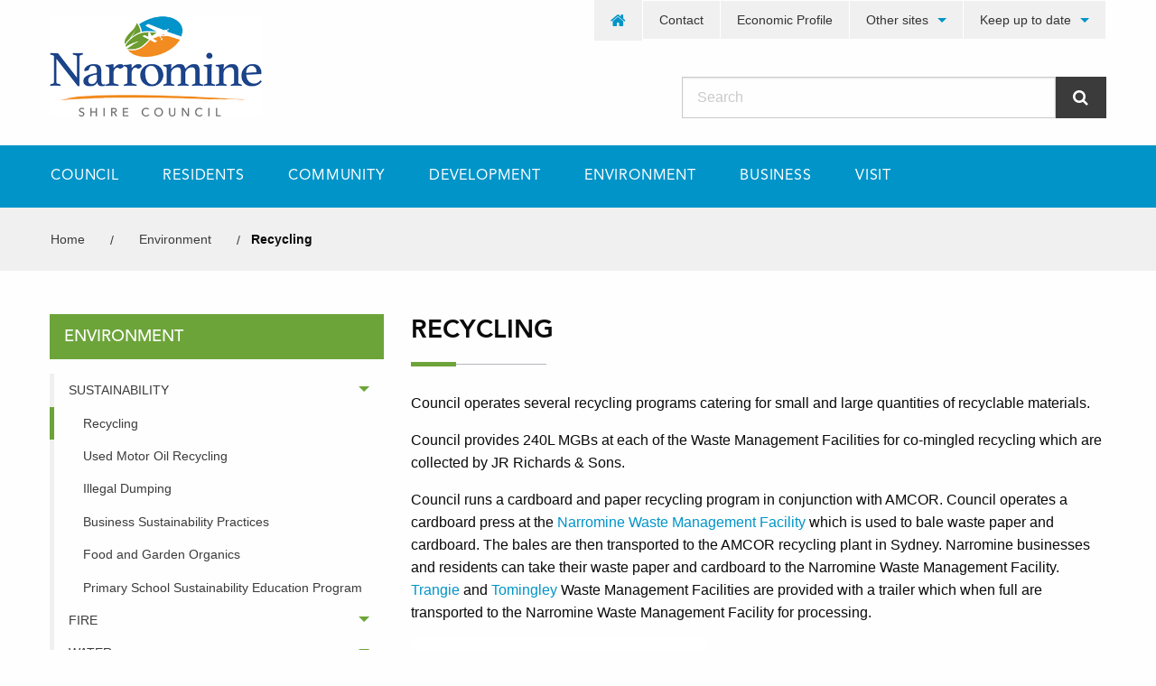

--- FILE ---
content_type: text/html; charset=utf-8
request_url: https://narromine.nsw.gov.au/environment/recycling
body_size: 12846
content:
<!DOCTYPE html>
<html lang="en-AU" class="no-js" lang="en" dir="ltr">
  <head>
 
<title>Recycling - Narromine Shire Council</title>
    <meta charset="utf-8">
    <meta http-equiv="x-ua-compatible" content="ie=edge">
    <meta name="viewport" content="width=device-width, initial-scale=1.0">
    
<!-- Hosted on Treepl -->

<link rel="stylesheet" href="/_assets/css/font-awesome.min.css">
<link rel="stylesheet" href="/_assets/css/avenir-lt-std.css">
<!--link rel="stylesheet" href="/cms-assets/css/main.css"-->


<link rel="stylesheet" href="/_assets/css/foundation.min.css">
<link rel="stylesheet" href="/_assets/css/app.css">
<link rel="stylesheet" href="/stylesheets/modulestylesheets.css">
<link rel="stylesheet" href="/_assets/css/styles.css?v=4">
<!--[if !IE]> -->
	<link rel="stylesheet" href="/_assets/css/fade-in.css?v=2">
<!-- <![endif]-->
<!--[if gt IE 9]>
	<link rel="stylesheet" href="/_assets/css/fade-in.css">
<!-- <![endif]-->
<!--[if lt IE 9]>
	<link rel="stylesheet" href="/_assets/css/ie-fade-in.css">
<![endif]-->


<!--<script src="/_assets/js/vendor/jquery.js"></script>-->

<script src="https://code.jquery.com/jquery-3.6.0.js"></script>
<script src="https://code.jquery.com/jquery-migrate-3.4.0.js"></script>

<link rel="stylesheet" href="/cms-assets/css/jquery.fancybox.min.css">
<link rel="stylesheet" href="/_assets/css/magnific-popup.css">
<link rel="stylesheet" href="/_assets/css/sfcalendar.css">
<link rel="stylesheet" href="/_assets/css/default.date.time.css">
<link rel="stylesheet" href="/_assets/css/default.date.css">
<link rel="stylesheet" href="/_assets/css/select2.min.css">
<script src="/cms-assets/js/jquery.fancybox.min.js"></script>


<link rel="apple-touch-icon" sizes="180x180" href="/_assets/favicon/apple-touch-icon.png?v=wAvnNR0K5Y">
<link rel="icon" type="image/png" href="/_assets/favicon/favicon-32x32.png?v=wAvnNR0K5Y" sizes="32x32">
<link rel="icon" type="image/png" href="/_assets/favicon/favicon-16x16.png?v=wAvnNR0K5Y" sizes="16x16">
<link rel="manifest" href="/_assets/favicon/manifest.json?v=wAvnNR0K5Y">
<link rel="mask-icon" href="/_assets/favicon/safari-pinned-tab.svg?v=wAvnNR0K5Y" color="#0094c8">
<link rel="shortcut icon" href="/_assets/favicon/favicon.ico?v=wAvnNR0K5Y">
<meta name="msapplication-config" content="/_assets/favicon/browserconfig.xml?v=wAvnNR0K5Y">
<meta name="theme-color" content="#ffffff">
  <script async src="https://www.googletagmanager.com/gtag/js?id=G-SFSXCE7J4Y" nonce='9f4d9fe0d88cae9a2d939f1869676dc6'></script><script nonce='9f4d9fe0d88cae9a2d939f1869676dc6'>  window.dataLayer = window.dataLayer || [];  function gtag() { dataLayer.push(arguments); }  gtag('js', new Date());  gtag('config', 'G-SFSXCE7J4Y');</script> 
 </head>
  <body class="environment">
    <div class="row">
<div class="large-7 large-offset-5 medium-12 columns hide-for-small-only">
	<div id="header-menu">
		<ul class="dropdown menu" data-dropdown-menu>
			<li><a href="/" ><i class="fa fa-home"></i></a>
			</li>
			<li><a href="/council/contact-us" >Contact</a>
			</li>
			<li><a href="https://app.remplan.com.au/narromine/economy/summary" target="_blank">Economic Profile</a>
			</li>
			<li><a href="" >Other sites</a>
					<ul class="dropdown menu" data-dropdown-menu>
						<li><a href="https://narromineregion.com.au/" target="_blank">Narromine Region</a>
						</li>
						<li><a href="http://www.mrl.nsw.gov.au/" target="_blank">Macquarie Regional Library</a>
						</li>
						<li><a href="http://www.snapsendsolve.com/" target="_blank">Snap Send Solve</a>
						</li>
						<li><a href="https://www.neatstreets.com.au/" target="_blank">Neat Streets</a>
						</li>
					</ul>
			</li>
			<li><a href="" >Keep up to date</a>
					<ul class="dropdown menu" data-dropdown-menu>
						<li><a href="https://narromineregion.com.au/whats-on-in-narromine-region" target="_blank">Events</a>
						</li>
						<li><a href="/council/media-releases" >Media Releases</a>
						</li>
						<li><a href="/council/newsletters" >Newsletters</a>
						</li>
						<li><a href="/council/council-column" >Council Column</a>
						</li>
					</ul>
			</li>
		</ul>
	</div>
</div><div id="nsc-logo" class="large-3 medium-4 small-12 columns">
	<a href="/"><img src="/_assets/img/nsc-logo.png" alt="Narromine Shire Council" /></a>
</div><div class="large-5 large-offset-4 medium-6 small-12 columns">
	<form action="/search-results" role="search">
		<div class="search-box large-collapse">
			<input class="cat_textbox_small" type="text" name="SearchKeyword" id="SearchKeyword" placeholder="Search" />
			<input class="cat_button" type="submit" value="&#xf002;" />
		</div>
	</form>
</div>	</div>
<style>
	#main-menu .menu > li > a { padding: 1.625rem 1.5rem; }
</style>
<div id="main-menu">
	<div class="row medium-uncollapse large-collapse">
		<div class="large-12 columns">
			<div class="title-bar show-for-small-only" data-responsive-toggle="example-menu" data-hide-for="medium">
				<button class="menu-icon" type="button" data-toggle></button>
				<div class="title-bar-title">Menu</div>
			</div>
			<div class="top-bar" id="example-menu">
				<ul id="mega-menu-container" class="dropdown menu" data-dropdown-menu>
					<li class="has-dropdown megamenu not-click"><a data-toggle="dropdown-Council" href="/council/council"  >Council</a></li>
					<li class="has-dropdown megamenu not-click"><a data-toggle="dropdown-Residents" href="/residents/residents"  >Residents</a></li>
					<li class="has-dropdown megamenu not-click"><a data-toggle="dropdown-Community" href="/community/community"  >Community</a></li>
					<li class="has-dropdown megamenu not-click"><a data-toggle="dropdown-Development" href="/development/development"  >Development</a></li>
					<li class="has-dropdown megamenu not-click"><a data-toggle="dropdown-Environment" href="/environment/environment"  >Environment</a></li>
					<li class="has-dropdown megamenu not-click"><a data-toggle="dropdown-Business" href="/business/business"  >Business</a></li>
					<li class="has-dropdown megamenu not-click"><a data-toggle="dropdown-Visit" href="https://narromineregion.com.au/" target="_blank" >Visit</a></li>
					
				</ul>
			</div>
		</div>
	</div>
</div>

<div class="main-menu dropdown-pane" id="dropdown-Council" data-dropdown data-hover="true" data-hover-pane="true">
	<div class="row large-collapse">
		<div class="medium-12 columns">
			<div id="Council" data-dropdown-content class="f-dropdown content mega">
				<ul class="dropdown menu" data-dropdown-menu>
		<div class="one-fifth columns end">
			<h5><a href="#">About Council</a></h5>
			<li><a href="/council/councillors">Councillors</a> </li>
			</li>
			<li><a href="/council/council-meetings">Council Meetings</a> </li>
					<ul>
						<li class="sub-item"><a href="/council/council-meetings" target="">Council Meetings</a></li>
						</li>
						<li class="sub-item"><a href="/council/meeting-recordings" target="">Meeting Recordings</a></li>
						</li>
						<li class="sub-item"><a href="/council/live-stream" target="">Live Stream</a></li>
						</li>
						<li class="sub-item"><a href="/council/previous-years-council-meetings" target="">Previous Years</a></li>
						</li>
					</ul>
			</li>
			<li><a href="/council/child-safe-policy">Child Safe Policy</a> </li>
			</li>
			<li><a href="/council/community-vision-and-values">Community Vision and Values</a> </li>
			</li>
			<li><a href="/council/employment">Employment</a> </li>
			</li>
			<li><a href="/council/organisational-chart">Organisational Chart</a> </li>
			</li>
			<li><a href="/council/access-to-information">Access to Information</a> </li>
			</li>
			<li><a href="/council/departments">Departments</a> </li>
					<ul>
						<li class="sub-item"><a href="/council/general-managers-department" target="">General Manager</a></li>
						</li>
						<li class="sub-item"><a href="/council/governance" target="">Governance</a></li>
						</li>
						<li class="sub-item"><a href="/council/finance-and-corporate-strategy" target="">Finance and Corporate Strategy</a></li>
						</li>
						<li class="sub-item"><a href="/council/engineering-services" target="">Infrastructure and Engineering Services</a></li>
						</li>
						<li class="sub-item"><a href="/council/community-and-economic-development" target="">Community and Economic Development</a></li>
						</li>
					</ul>
			</li>
		</div>
		<div class="one-fifth columns end">
			<h5><a href="/council/forms-policies-and-reporting">Forms, Policies and Reporting</a></h5>
			<li><a href="/council/annual-reports">Annual Reports</a> </li>
			</li>
			<li><a href="/council/forms">Forms</a> </li>
			</li>
			<li><a href="/council/integrated-planning-and-reporting">Integrated Planning and Reporting</a> </li>
			</li>
			<li><a href="/council/policies">Policies</a> </li>
			</li>
			<li><a href="/council/works-report">Works Report</a> </li>
			</li>
			<li><a href="/council/plans">Plans and Strategies </a> </li>
			</li>
			<li><a href="/council/end-of-term-reports">End of Term Reports</a> </li>
			</li>
		</div>
		<div class="one-fifth columns end">
			<h5><a href="#">Contact Us</a></h5>
			<li><a href="/council/contact-us">Contact Council</a> </li>
			</li>
			<li><a href="/council/customer-service">Customer Service</a> </li>
			</li>
			<li><a href="/council/visiting-council">Visiting Council</a> </li>
			</li>
			<li><a href="/council/have-your-say">Have Your Say</a> </li>
			</li>
			<li><a href="/council/after-hours-contact">After Hours Emergency Contact</a> </li>
			</li>
			<li><a href="/council/request-for-service">Request for Service</a> </li>
			</li>
			<li><a href="/council/change-of-address">Change of Address</a> </li>
			</li>
		</div>
		<div class="one-fifth columns end">
			<h5><a href="#">Communications</a></h5>
			<li><a href="/council/newsletters-publications">Newsletters &amp; Publications</a> </li>
					<ul>
						<li class="sub-item"><a href="/council/council-column" target="">Council Column</a></li>
						</li>
						<li class="sub-item"><a href="/council/media-releases" target="">Media Releases</a></li>
						</li>
						<li class="sub-item"><a href="/council/newsletters" target="">Newsletters</a></li>
						</li>
						<li class="sub-item"><a href="/council/social-media" target="">Social Media</a></li>
						</li>
					</ul>
			</li>
		</div>
		<div class="one-fifth columns end">
			<h5><a href="/council/public-notices">Public Notices</a></h5>
			<li><a href="/council/public-exhibition">Public Exhibition</a> </li>
			</li>
			<li><a href="/council/tenders">Tenders</a> </li>
			</li>
			<li><a href="/council/expressions-of-interest">Expressions of Interest</a> </li>
			</li>
			<li><a href="/council/public-service-announcement">Public Notices</a> </li>
			</li>
			<li><a href="/council/community-consultation">Community Consultation</a> </li>
			</li>
		</div>
		<div class="one-fifth columns end">
			<h5><a href="/council/fees-and-charges">Fees and Charges</a></h5>
			<li><a href="/council/fees-and-charges">Fees and Charges</a> </li>
			</li>
		</div>
				</ul>
			</div>
		</div>
	</div>
</div>

<div class="main-menu dropdown-pane" id="dropdown-Residents" data-dropdown data-hover="true" data-hover-pane="true">
	<div class="row large-collapse">
		<div class="medium-12 columns">
			<ul class="dropdown menu" data-dropdown-menu>
		<div class="one-fifth columns end">
			<h5><a href="/residents/resident-information">Resident Information</a></h5>
			<li><a href="/residents/change-my-address">Change My Address</a> </li>
			</li>
			<li><a href="/residents/emergency-information">Emergency Numbers</a> </li>
			</li>
			<li><a href="/residents/council-rates">Rates</a> </li>
					<ul>
						<li class="sub-item"><a href="/residents/pay-your-rates" target="">Pay Your Rates</a></li>
						</li>
						<li class="sub-item"><a href="/residents/council-rates" target="">Council Rates</a></li>
						</li>
						<li class="sub-item"><a href="/residents/your-land-value" target="">Your Land Value</a></li>
						</li>
						<li class="sub-item"><a href="/residents/water-rates" target="">Water Rates</a></li>
						</li>
						<li class="sub-item"><a href="/residents/smart-meters" target="">Smart Meters</a></li>
						</li>
						<li class="sub-item"><a href="/residents/pensioner-rebates" target="">Pensioner Rebates</a></li>
						</li>
					</ul>
			</li>
			<li><a href="/residents/payment-of-accounts">Payment of Accounts</a> </li>
			</li>
			<li><a href="/residents/report-it">Report it</a> </li>
			</li>
		</div>
		<div class="one-fifth columns end">
			<h5><a href="/residents/animals">Animals</a></h5>
			<li><a href="/residents/narromine-animal-shelter-and-ranger-information">Animal Shelter and Ranger Information</a> </li>
					<ul>
						<li class="sub-item"><a href="/residents/microchipping-lifetime-registration" target="">Microchipping &amp; Lifetime Registration</a></li>
						</li>
						<li class="sub-item"><a href="/residents/caring-for-dogs" target="">Caring For Dogs</a></li>
						</li>
						<li class="sub-item"><a href="/residents/caring-for-cats" target="">Caring for Cats</a></li>
						</li>
						<li class="sub-item"><a href="/residents/heat-stress-in-animals" target="">Heat Stress in Animals</a></li>
						</li>
						<li class="sub-item"><a href="/residents/off-leash-area" target="">Off Leash Area</a></li>
						</li>
						<li class="sub-item"><a href="/residents/responsible-dog-ownership-training-free-online" target="">Responsible Dog Ownership Training (Free Online)</a></li>
						</li>
						<li class="sub-item"><a href="/residents/magpie-advice" target="">Magpie Advice</a></li>
						</li>
						<li class="sub-item"><a href="/residents/straying-stock" target="">Straying Stock</a></li>
						</li>
						<li class="sub-item"><a href="/residents/snakes" target="">Snakes</a></li>
						</li>
						<li class="sub-item"><a href="/residents/new-rules-for-selling-or-giving-away-cats-dogs" target="">New Rules for Selling or Giving Away Cats and Dogs</a></li>
						</li>
						<li class="sub-item"><a href="/residents/annual-pet-permits" target="">Annual Pet Permits</a></li>
						</li>
					</ul>
			</li>
		</div>
		<div class="one-fifth columns end">
			<h5><a href="/residents/services">Services</a></h5>
			<li><a href="/residents/water-sewerage">Water &amp; Sewerage</a> </li>
					<ul>
						<li class="sub-item"><a href="/residents/raw-water-standpipes" target="">Raw Water Standpipes</a></li>
						</li>
					</ul>
			</li>
			<li><a href="/residents/waste">Kerbside Waste</a> </li>
					<ul>
						<li class="sub-item"><a href="/residents/waste-collection-days" target="">Waste Collection Days</a></li>
						</li>
						<li class="sub-item"><a href="/residents/compost" target="">Compost</a></li>
						</li>
					</ul>
			</li>
			<li><a href="/residents/waste-management">Waste Management</a> </li>
					<ul>
						<li class="sub-item"><a href="/residents/narromine-waste-management-facility" target="">Narromine Waste Management Facility</a></li>
						</li>
						<li class="sub-item"><a href="/residents/trangie-waste-management-facility" target="">Trangie Waste Management Facility</a></li>
						</li>
						<li class="sub-item"><a href="/residents/trangie-waste-management-facility-transition-process" target="">Trangie Waste Management Facility Transition Process</a></li>
						</li>
						<li class="sub-item"><a href="/residents/tomingley-waste-transfer-station" target="">Tomingley Waste Transfer Station</a></li>
						</li>
						<li class="sub-item"><a href="/residents/excluded-waste" target="">Excluded Waste</a></li>
						</li>
						<li class="sub-item"><a href="/residents/waste-disposal-fees" target="">Waste Disposal Fees</a></li>
						</li>
						<li class="sub-item"><a href="/residents/free-tip" target="">Free Waste Voucher</a></li>
						</li>
						<li class="sub-item"><a href="/residents/household-chemical-cleanout" target="">Household Chemical Cleanout</a></li>
						</li>
					</ul>
			</li>
		</div>
		<div class="one-fifth columns end">
			<h5><a href="/residents/traffic-and-transport">Traffic and Transport</a></h5>
			<li><a href="/residents/roads">Roads</a> </li>
			</li>
			<li><a href="/residents/road-conditions">Road Conditions</a> </li>
			</li>
			<li><a href="/residents/road-train-b-double-routes">Road Train &amp; B-Double Routes</a> </li>
			</li>
			<li><a href="/residents/trangie-truck-wash">Trangie Truck Wash</a> </li>
			</li>
		</div>
			</ul>
		</div>
	</div>
</div>

<div class="main-menu dropdown-pane" id="dropdown-Community" data-dropdown data-hover="true" data-hover-pane="true">
	<div class="row large-collapse">
		<div class="medium-12 columns">
			<ul class="dropdown menu" data-dropdown-menu>
		<div class="one-fifth columns end">
			<h5><a href="/community/services-and-facilities" target="">Services and Facilities</a></h5>
			<li><a href="/community/sports-recreation" target="">Sports and Recreation</a> </li>
					<ul>
						<li class="sub-item"><a href="/community/narromine-sports-and-fitness-centre" target="">Narromine Sports and Fitness Centre</a></li>
						</li>
						<li class="sub-item"><a href="/community/indoor-sports" target="">Indoor Sports</a></li>
						</li>
						<li class="sub-item"><a href="/community/fitness-programs" target="">Fitness Programs</a></li>
						</li>
						<li class="sub-item"><a href="/community/sporting-clubs" target="">Sporting Clubs Contact</a></li>
						</li>
						<li class="sub-item"><a href="/community/concept-plans" target="">Concept Plans</a></li>
						</li>
					</ul>
			</li>
			<li><a href="/community/public-pools" target="">Public Pools</a> </li>
			</li>
			<li><a href="/community/cemeteries" target="">Cemeteries</a> </li>
					<ul>
						<li class="sub-item"><a href="/community/cemetery-forms" target="">Cemetery Forms</a></li>
						</li>
					</ul>
			</li>
			<li><a href="/community/library-services" target="">Library</a> </li>
			</li>
			<li><a href="/community/showground-hall" target="">Showground and Hall Bookings</a> </li>
			</li>
		</div>
		<div class="one-fifth columns end">
			<h5><a href="/community/participation-opportunities" target="">Participation Opportunities</a></h5>
			<li><a href="/community/committees" target="">Committees of Council</a> </li>
					<ul>
						<li class="sub-item"><a href="/community/section-355b-committee-charters" target="">Section 355b Committee Charters</a></li>
						</li>
						<li class="sub-item"><a href="/community/representatives-of-council" target="">Representatives of Council</a></li>
						</li>
						<li class="sub-item"><a href="/community/section-355b-committees" target="">Section 355b Committees</a></li>
						</li>
						<li class="sub-item"><a href="/community/statutory-committees" target="">Statutory Committees</a></li>
						</li>
					</ul>
			</li>
			<li><a href="/community/narromine-shire-youth-council" target="">Narromine Shire Youth Council</a> </li>
			</li>
		</div>
		<div class="one-fifth columns end">
			<h5><a href="/community/living-in-the-Shire" target="">Living in the Shire</a></h5>
			<li><a href="/community/living-in-the-shire" target="">Living in the Shire</a> </li>
			</li>
			<li><a href="/community/recreation-and-culture" target="">Recreation and Culture</a> </li>
			</li>
			<li><a href="/community/education" target="">Education</a> </li>
			</li>
			<li><a href="/community/early-childhood-services" target="">Early Childhood Services</a> </li>
			</li>
			<li><a href="/community/housing" target="">Housing</a> </li>
			</li>
			<li><a href="/community/health-and-aged-care" target="">Health and Aged Care</a> </li>
			</li>
			<li><a href="/community/employment" target="">Employment</a> </li>
			</li>
			<li><a href="/community/community-groups" target="">Community Groups</a> </li>
			</li>
		</div>
		<div class="one-fifth columns end">
			<h5><a href="" target="">Community Information</a></h5>
			<li><a href="/community/citizenship" target="">Become an Australian Citizen</a> </li>
			</li>
			<li><a href="/community/local-history-room" target="">Local History Room</a> </li>
			</li>
			<li><a href="/community/australia-day-awards" target="">Australia Day Awards</a> </li>
			</li>
			<li><a href="https://www.jp.nsw.gov.au/findajp" target="_blank">Local Justices of the Peace</a> </li>
			</li>
			<li><a href="/community/landholder-information" target="">Landholder Information</a> </li>
			</li>
			<li><a href="/community/valuer-general-information" target="">Valuer General Information</a> </li>
			</li>
			<li><a href="/community/accommodation-directory" target="">Accommodation Directory</a> </li>
			</li>
		</div>
		<div class="one-fifth columns end">
			<h5><a href="/community/grants" target="">Grants</a></h5>
			<li><a href="/community/grants" target="">Council Grants</a> </li>
			</li>
		</div>
		<div class="one-fifth columns end">
			<h5><a href="/community/building-drought-resilience-in-our-community" target="">Drought</a></h5>
			<li><a href="/community/building-drought-resilience-in-our-community" target="">Building drought resilience in our community</a> </li>
			</li>
		</div>
			</ul>
		</div>
	</div>
</div>

<div class="main-menu dropdown-pane" id="dropdown-Development" data-dropdown data-hover="true" data-hover-pane="true">
	<div class="row large-collapse">
		<div class="medium-12 columns">
			<ul class="dropdown menu" data-dropdown-menu>
		<div class="one-fifth columns end">
			<h5><a href="/development/development-information">Development Information</a></h5>
			<li><a href="/development/lodge-a-development-application">Lodge a Development Application</a> </li>
			</li>
			<li><a href="/development/types-of-council-approvals">Types of Council Approvals</a> </li>
			</li>
			<li><a href="/development/extractive-industry-quarry-developments">Extractive Industry (Quarry) Developments</a> </li>
			</li>
			<li><a href="/development/subdivision">Subdivision</a> </li>
			</li>
			<li><a href="/development/flooding">Flooding</a> </li>
			</li>
			<li><a href="/development/development-applications-monthly-report">Monthly DA Reports</a> </li>
			</li>
			<li><a href="/development/plumbing-and-drainage">Plumbing and Drainage</a> </li>
			</li>
			<li><a href="/development/upcoming-projects">Upcoming Projects and Capital Works</a> </li>
			</li>
			<li><a href="/development/developer-contributions">Developer Contributions</a> </li>
			</li>
		</div>
		<div class="one-fifth columns end">
			<h5><a href="/development/local-strategic-planning-statement">Plans and Policies</a></h5>
			<li><a href="/development/local-strategic-planning-statement">Narromine Shire Local Strategic Planning Statement</a> </li>
			</li>
			<li><a href="/development/agricultural-lands-strategy">Narromine Agricultural Lands Strategy</a> </li>
			</li>
			<li><a href="/development/local-environmental-plan">Local Environmental Plan</a> </li>
			</li>
			<li><a href="/development/development-control-plan">Development Control Plan</a> </li>
			</li>
			<li><a href="/development/residential-and-large-lot-residential-land-use-strategy">Residential and Large Lot Residential Land Use Strategy</a> </li>
			</li>
			<li><a href="/development/community-participation-plan">Community Participation Plan</a> </li>
			</li>
			<li><a href="/development/section-712-developer-contributions">Section 7.12 Developer Contributions</a> </li>
			</li>
			<li><a href="/development/section-7-11-contributions-plan-heavy-vehicles">Section 7.11 Contributions Plan - Heavy Vehicles</a> </li>
			</li>
			<li><a href="/development/development-servicing-plan-for-water-supply-and-sewerage">Development Servicing Plan for Water Supply and Sewerage</a> </li>
			</li>
		</div>
			</ul>
		</div>
	</div>
</div>

<div class="main-menu dropdown-pane" id="dropdown-Environment" data-dropdown data-hover="true" data-hover-pane="true">
	<div class="row large-collapse">
		<div class="medium-12 columns">
			<ul class="dropdown menu" data-dropdown-menu>
		<div class="one-fifth columns end">
			<h5><a href="/environment/sustainability">Sustainability</a></h5>
			<li><a href="/environment/recycling">Recycling</a> </li>
			</li>
			<li><a href="/environment/used-motor-oil-recycling">Used Motor Oil Recycling</a> </li>
			</li>
			<li><a href="/environment/illegal-dumping">Illegal Dumping</a> </li>
			</li>
			<li><a href="/environment/business">Business Sustainability Practices</a> </li>
			</li>
			<li><a href="/environment/food-and-garden-organics">Food and Garden Organics</a> </li>
			</li>
			<li><a href="/environment/primary-school-sustainability-education-program">Primary School Sustainability Education Program</a> </li>
			</li>
		</div>
		<div class="one-fifth columns end">
			<h5><a href="/environment/fire">Fire</a></h5>
			<li><a href="/environment/bushfire-information">Bushfire Information</a> </li>
			</li>
			<li><a href="/environment/neighbourhood-safer-places">Neighbourhood Safer Places</a> </li>
			</li>
			<li><a href="/environment/open-burning">Open Burning</a> </li>
			</li>
		</div>
		<div class="one-fifth columns end">
			<h5><a href="/environment/water">Water</a></h5>
			<li><a href="/environment/flood-information">Flood Information</a> </li>
			</li>
			<li><a href="/environment/flood-facts-sheet">Flood Facts Sheet</a> </li>
			</li>
			<li><a href="/environment/floodplain-management-association">Floodplain Management Association</a> </li>
			</li>
			<li><a href="/environment/water-restrictions">Water Restrictions</a> </li>
			</li>
			<li><a href="/environment/water-saving-handy-tips">Water Saving Handy Tips</a> </li>
			</li>
			<li><a href="/environment/water">Water</a> </li>
			</li>
			<li><a href="/development/development-servicing-plan-for-water-supply-and-sewerage">Development Servicing Plan for Water Supply and Sewerage</a> </li>
			</li>
		</div>
		<div class="one-fifth columns end">
			<h5><a href="/environment/health">Health</a></h5>
			<li><a href="/environment/swimming-pool-safety">Swimming Pool Safety</a> </li>
					<ul>
						<li class="sub-item"><a href="/environment/nsw-swimming-pool-register" target="">NSW Swimming Pool Register</a></li>
						</li>
						<li class="sub-item"><a href="/environment/inflatable-swimming-pools" target="">Portable Swimming Pools</a></li>
						</li>
						<li class="sub-item"><a href="/environment/swimming-pool-spa-pool-maintenance" target="">Swimming Pool &amp; Spa Pool Maintenance</a></li>
						</li>
					</ul>
			</li>
			<li><a href="">Food Safety</a> </li>
					<ul>
						<li class="sub-item"><a href="/environment/food-premises" target="">Food Premises</a></li>
						</li>
						<li class="sub-item"><a href="/environment/home-based-food-business" target="">Home-based Food Business</a></li>
						</li>
						<li class="sub-item"><a href="/environment/scores-on-doors" target="">Scores on Doors</a></li>
						</li>
						<li class="sub-item"><a href="/environment/food-safety-supervisor" target="">Food Safety Supervisor</a></li>
						</li>
						<li class="sub-item"><a href="/environment/online-food-safety-program" target="">Online Food Safety Program</a></li>
						</li>
						<li class="sub-item"><a href="/environment/food-safety-at-home" target="">Food Safety at Home</a></li>
						</li>
						<li class="sub-item"><a href="/environment/guide-dogs-and-retail-food-premises" target="">Guide Dogs and Retail Food Premises</a></li>
						</li>
					</ul>
			</li>
			<li><a href="/environment/public-health-and-food-safety">Public Health and Safety</a> </li>
					<ul>
						<li class="sub-item"><a href="/environment/inland-water-safety" target="">Inland Waterways</a></li>
						</li>
						<li class="sub-item"><a href="/environment/noise-control-advice" target="">Noise Control Advice</a></li>
						</li>
						<li class="sub-item"><a href="/environment/smoke-free-environment" target="">Smoke Free Environment</a></li>
						</li>
						<li class="sub-item"><a href="/environment/overgrown-vegetation" target="">Overgrown Vegetation</a></li>
						</li>
						<li class="sub-item"><a href="/environment/mosquito-health-hazard" target="">Mosquito Health Hazard</a></li>
						</li>
						<li class="sub-item"><a href="/environment/wood-smoke" target="">Wood Smoke Information</a></li>
						</li>
						<li class="sub-item"><a href="/environment/reporting-chemical-pollution" target="">Reporting Chemical Pollution</a></li>
						</li>
					</ul>
			</li>
			<li><a href="/environment/home-renovator-hazards">Home Renovators Hazards (Asbestos)</a> </li>
			</li>
			<li><a href="/environment/public-consumption-of-alcohol">Public Consumption of Alcohol (AFZ)</a> </li>
			</li>
			<li><a href="/environment/pollution-incident-response-management-plan">Pollution Incident Response Management Plan</a> </li>
			</li>
		</div>
		<div class="one-fifth columns end">
			<h5><a href="/environment/biodiversity">Biodiversity</a></h5>
			<li><a href="/environment/noxious-weeds">Biosecurity Weeds</a> </li>
					<ul>
						<li class="sub-item"><a href="/environment/biodiversity/feed-and-fodder-high-risk-weeds" target="">Feed and Fodder - High Risk Weeds</a></li>
						</li>
						<li class="sub-item"><a href="/environment/biodiversity/red-guide-posts" target="">Red Guide Posts</a></li>
						</li>
					</ul>
			</li>
			<li><a href="/environment/biodiversity-offset-scheme">Biodiversity Offset Scheme</a> </li>
			</li>
			<li><a href="/environment/grazing-permits">Grazing Permits</a> </li>
			</li>
		</div>
		<div class="one-fifth columns end">
			<h5><a href="/environment/environmental-partnerships">Environmental Partnership</a></h5>
			<li><a href="/environment/national-carp-control-plan">National Carp Control Plan</a> </li>
			</li>
			<li><a href="/environment/dollar-for-dollar-native-fish-stock-program">Dollar for Dollar Natvie Fish Stock Program</a> </li>
			</li>
			<li><a href="/environment/local-environmental-groups">Local Environmental Groups</a> </li>
			</li>
			<li><a href="/environment/waste-education-plan">Waste &amp; Sustainability Education, Primary School Program</a> </li>
			</li>
			<li><a href="/environment/central-west-councils-environment-waterways-alliance">Central West Councils Environment &amp; Waterways Alliance</a> </li>
			</li>
			<li><a href="/environment/landcare">Landcare</a> </li>
			</li>
		</div>
			</ul>
		</div>
	</div>
</div>

<div class="main-menu dropdown-pane" id="dropdown-Business" data-dropdown data-hover="true" data-hover-pane="true">
	<div class="row">
		<div class="medium-12 columns">
			<ul class="dropdown menu" data-dropdown-menu>
		<div class="one-fifth columns end">
			<h5><a href="/business/information-and-resources">Information and Resources</a></h5>
			<li><a href="/business/welcome-to-narromine-shire">Welcome to Narromine Shire</a> </li>
			</li>
			<li><a href="/business/business-and-investment-profile">Business and Investment Profile</a> </li>
			</li>
			<li><a href="/business/business-support-services-and-resources">Business Support Services and Resources</a> </li>
			</li>
			<li><a href="/business/economic-profile">Economic Profile</a> </li>
			</li>
			<li><a href="/business/community-profile">Community Profile</a> </li>
			</li>
			<li><a href="/business/agriculture-profile">Agriculture Profile</a> </li>
			</li>
			<li><a href="/business/learn-innovate-and-grow-workshop-series">Learn, Innovate and Grow Workshop Series</a> </li>
			</li>
			<li><a href="/business/business-newsletter">Business Newsletter</a> </li>
			</li>
			<li><a href="/business/contractor-management-system">Contractor Management System</a> </li>
			</li>
			<li><a href="/business/grow-your-future-with-us">Grow your future with us</a> </li>
			</li>
			<li><a href="/business/grants-hub">Grants Hub</a> </li>
			</li>
			<li><a href="/business/narromine-region-business-localised">Narromine Region Business - LOCALISED</a> </li>
			</li>
		</div>
		<div class="one-fifth columns end">
			<h5><a href="/business/economic-development">Economic Development</a></h5>
			<li><a href="/business/economic-development-unit">Economic Development Unit</a> </li>
			</li>
			<li><a href="/business/economic-development-strategy">Economic Development Strategy</a> </li>
			</li>
			<li><a href="/business/inland-rail">Inland Rail</a> </li>
			</li>
			<li><a href="/business/employment-lands-focus-and-strategy">Employment Lands Focus and Strategy</a> </li>
			</li>
			<li><a href="/business/investment-attraction-package">Investment Attraction Package</a> </li>
			</li>
		</div>
		<div class="one-fifth columns end">
			<h5><a href="/business/business-profiles">Business Success Stories</a></h5>
			<li><a href="/business/business-profiles/detail/auscott">Auscott Limited</a> </li>
			</li>
			<li><a href="/business/business-profiles/detail/enza-zaden">Enza Zaden</a> </li>
			</li>
			<li><a href="/business/business-profiles/detail/narromine-transplants">Narromine Transplants</a> </li>
			</li>
			<li><a href="/business/business-profiles/detail/ndf">NDF</a> </li>
			</li>
			<li><a href="/business/business-profiles/detail/tomingley-gold-operations">Tomingley Gold Operations</a> </li>
			</li>
		</div>
		<div class="one-fifth columns end">
			<h5><a href="/business/major-developments">Major Developments</a></h5>
			<li><a href="/business/aerodrome-strategic-master-plan">Aerodrome &amp; Strategic Master Plan</a> </li>
			</li>
		</div>
		<div class="one-fifth columns end">
			<h5><a href="/business/invest">Invest</a></h5>
			<li><a href="/business/top-reasons-to-invest">Top Reasons to Invest</a> </li>
			</li>
			<li><a href="/business/business-opportunities">Emerging Business and Development Opportunities</a> </li>
			</li>
			<li><a href="/business/competitive-advantage">Competitive Advantage</a> </li>
			</li>
		</div>
		<div class="one-fifth columns end">
			<h5><a href="/business/narromine-aviation-business-park">Narromine Aviation Business Park</a></h5>
			<li><a href="/business/narromine-aviation-business-park">Narromine Aviation Business Park</a> </li>
			</li>
			<li><a href="/business/narromine-aviation-business-park-availability">Availability</a> </li>
			</li>
			<li><a href="/business/narromine-aviation-business-park-information">Information</a> </li>
			</li>
		</div>
		<div class="one-fifth columns end">
			<h5><a href="/business/relocating">Relocating</a></h5>
		</div>
		<div class="one-fifth columns end">
			<h5><a href="/business/dapporoad">Wentworth Parklands  Residential Development</a></h5>
		</div>
			</ul>
		</div>
	</div>
</div>

<div class="main-menu dropdown-pane" id="dropdown-Events" data-dropdown data-hover="true" data-hover-pane="true">
	<div class="row large-collapse">
		<div class="medium-12 columns">
			<ul class="dropdown menu" data-dropdown-menu>
			</ul>
		</div>
	</div>
</div>

<div class="main-menu dropdown-pane" id="dropdown-Visit" data-dropdown data-hover="true" data-hover-pane="true">
	<div class="row large-collapse">
		<div class="medium-12 columns">
			<ul class="dropdown menu" data-dropdown-menu>
		<div class="one-fifth columns end">
			<h5><a href="https://narromineregion.com.au/whats-on-in-narromine-region">Events <i class="fa fa-external-link"></i></a></h5>
		</div>
			</ul>
		</div>
	</div>
</div>	<div id="breadcrumbs">
		<div class="row medium-uncollapse large-collapse">
<div class="large-12 columns">
	<ul class="breadcrumbs">
		<li><a href="/">Home</a></li>




				<li><a href="/environment">environment</a></li>



				<li><strong>Recycling</strong></li>

	
	</ul>
</div>		</div>
	</div>
	<div class="row">
		<div class="large-4 medium-4 hide-for-small-only columns">
<div id="side-menu">
	<a href="/environment/environment" class="btn environment">environment</a>
	<ul id="side-menu-ul" class="vertical menu" data-accordion-menu>
		<li><a href="/environment/sustainability">Sustainability</a>
			<ul class="menu vertical nested">
				<li><a href="/environment/recycling">Recycling</a> </li>
				</li>
				<li><a href="/environment/used-motor-oil-recycling">Used Motor Oil Recycling</a> </li>
				</li>
				<li><a href="/environment/illegal-dumping">Illegal Dumping</a> </li>
				</li>
				<li><a href="/environment/business">Business Sustainability Practices</a> </li>
				</li>
				<li><a href="/environment/food-and-garden-organics">Food and Garden Organics</a> </li>
				</li>
				<li><a href="/environment/primary-school-sustainability-education-program">Primary School Sustainability Education Program</a> </li>
				</li>
			</ul>
		</li>
		<li><a href="/environment/fire">Fire</a>
			<ul class="menu vertical nested">
				<li><a href="/environment/bushfire-information">Bushfire Information</a> </li>
				</li>
				<li><a href="/environment/neighbourhood-safer-places">Neighbourhood Safer Places</a> </li>
				</li>
				<li><a href="/environment/open-burning">Open Burning</a> </li>
				</li>
			</ul>
		</li>
		<li><a href="/environment/water">Water</a>
			<ul class="menu vertical nested">
				<li><a href="/environment/flood-information">Flood Information</a> </li>
				</li>
				<li><a href="/environment/flood-facts-sheet">Flood Facts Sheet</a> </li>
				</li>
				<li><a href="/environment/floodplain-management-association">Floodplain Management Association</a> </li>
				</li>
				<li><a href="/environment/water-restrictions">Water Restrictions</a> </li>
				</li>
				<li><a href="/environment/water-saving-handy-tips">Water Saving Handy Tips</a> </li>
				</li>
				<li><a href="/environment/water">Water</a> </li>
				</li>
				<li><a href="/development/development-servicing-plan-for-water-supply-and-sewerage">Development Servicing Plan for Water Supply and Sewerage</a> </li>
				</li>
			</ul>
		</li>
		<li><a href="/environment/health">Health</a>
			<ul class="menu vertical nested">
				<li><a href="/environment/swimming-pool-safety">Swimming Pool Safety</a> </li>
					<ul class="menu vertical nested">
						<li><a href="/environment/nsw-swimming-pool-register" target="">NSW Swimming Pool Register</a></li>
						</li>
						<li><a href="/environment/inflatable-swimming-pools" target="">Portable Swimming Pools</a></li>
						</li>
						<li><a href="/environment/swimming-pool-spa-pool-maintenance" target="">Swimming Pool &amp; Spa Pool Maintenance</a></li>
						</li>
					</ul>
				</li>
				<li><a href="">Food Safety</a> </li>
					<ul class="menu vertical nested">
						<li><a href="/environment/food-premises" target="">Food Premises</a></li>
						</li>
						<li><a href="/environment/home-based-food-business" target="">Home-based Food Business</a></li>
						</li>
						<li><a href="/environment/scores-on-doors" target="">Scores on Doors</a></li>
						</li>
						<li><a href="/environment/food-safety-supervisor" target="">Food Safety Supervisor</a></li>
						</li>
						<li><a href="/environment/online-food-safety-program" target="">Online Food Safety Program</a></li>
						</li>
						<li><a href="/environment/food-safety-at-home" target="">Food Safety at Home</a></li>
						</li>
						<li><a href="/environment/guide-dogs-and-retail-food-premises" target="">Guide Dogs and Retail Food Premises</a></li>
						</li>
					</ul>
				</li>
				<li><a href="/environment/public-health-and-food-safety">Public Health and Safety</a> </li>
					<ul class="menu vertical nested">
						<li><a href="/environment/inland-water-safety" target="">Inland Waterways</a></li>
						</li>
						<li><a href="/environment/noise-control-advice" target="">Noise Control Advice</a></li>
						</li>
						<li><a href="/environment/smoke-free-environment" target="">Smoke Free Environment</a></li>
						</li>
						<li><a href="/environment/overgrown-vegetation" target="">Overgrown Vegetation</a></li>
						</li>
						<li><a href="/environment/mosquito-health-hazard" target="">Mosquito Health Hazard</a></li>
						</li>
						<li><a href="/environment/wood-smoke" target="">Wood Smoke Information</a></li>
						</li>
						<li><a href="/environment/reporting-chemical-pollution" target="">Reporting Chemical Pollution</a></li>
						</li>
					</ul>
				</li>
				<li><a href="/environment/home-renovator-hazards">Home Renovators Hazards (Asbestos)</a> </li>
				</li>
				<li><a href="/environment/public-consumption-of-alcohol">Public Consumption of Alcohol (AFZ)</a> </li>
				</li>
				<li><a href="/environment/pollution-incident-response-management-plan">Pollution Incident Response Management Plan</a> </li>
				</li>
			</ul>
		</li>
		<li><a href="/environment/biodiversity">Biodiversity</a>
			<ul class="menu vertical nested">
				<li><a href="/environment/noxious-weeds">Biosecurity Weeds</a> </li>
					<ul class="menu vertical nested">
						<li><a href="/environment/biodiversity/feed-and-fodder-high-risk-weeds" target="">Feed and Fodder - High Risk Weeds</a></li>
						</li>
						<li><a href="/environment/biodiversity/red-guide-posts" target="">Red Guide Posts</a></li>
						</li>
					</ul>
				</li>
				<li><a href="/environment/biodiversity-offset-scheme">Biodiversity Offset Scheme</a> </li>
				</li>
				<li><a href="/environment/grazing-permits">Grazing Permits</a> </li>
				</li>
			</ul>
		</li>
		<li><a href="/environment/environmental-partnerships">Environmental Partnership</a>
			<ul class="menu vertical nested">
				<li><a href="/environment/national-carp-control-plan">National Carp Control Plan</a> </li>
				</li>
				<li><a href="/environment/dollar-for-dollar-native-fish-stock-program">Dollar for Dollar Natvie Fish Stock Program</a> </li>
				</li>
				<li><a href="/environment/local-environmental-groups">Local Environmental Groups</a> </li>
				</li>
				<li><a href="/environment/waste-education-plan">Waste &amp; Sustainability Education, Primary School Program</a> </li>
				</li>
				<li><a href="/environment/central-west-councils-environment-waterways-alliance">Central West Councils Environment &amp; Waterways Alliance</a> </li>
				</li>
				<li><a href="/environment/landcare">Landcare</a> </li>
				</li>
			</ul>
		</li>
	</ul>
</div>		</div>
		<div class="large-8 medium-8 small-12 columns page-content">
			<div class="page-title">
				<h1>Recycling</h1>
				<div class="title-line">
					<div class="thick-line"></div>
				</div>
			</div>
		<p>Council operates several recycling programs catering for small and large quantities of recyclable materials.</p><p>Council provides 240L MGBs at each of the Waste Management Facilities for co-mingled recycling which are collected by JR Richards & Sons.</p><p>Council runs a cardboard and paper recycling program in conjunction with AMCOR. Council operates a cardboard press at the <a href="/environment/recycling">Narromine Waste Management Facility</a> which is used to bale waste paper and cardboard. The bales are then transported to the AMCOR recycling plant in Sydney. Narromine businesses and residents can take their waste paper and cardboard to the Narromine Waste Management Facility. <a href="/residents/trangie-waste-management-facility">Trangie</a> and <a href="/residents/tomingley-waste-transfer-station">Tomingley</a> Waste Management Facilities are provided with a trailer which when full are transported to the Narromine Waste Management Facility for processing.</p><p><img src="/uploaded_images/CRC logo.png" style="display: block; vertical-align: top; margin: 5px auto 5px 0px; text-align: left; width: 329px;"></p><p><strong>Recycling used batteries, mobile phones, printer cartridges and smoke detectors</strong> </p><p>Council is excited to offer a new and convenient way to recycle your household batteries, printer cartridges, smoke detectors and mobile phones. You can now come in and see us at Council's Customer Service and Payments Centre 118 Dandaloo Street to drop off these items to the CRC small cabinet and do your part for the environment.</p><p>Once collected, the used items are sent to special recycling centres to extract the valuable resources they contain. Where previously they had been sent to landfill where they decay and leach chemicals into the environment, now they are part of a closed loop benefitting our local ecosystems and reducing the strain on resources nationwide.</p><p>Household batteries do require an extra step for safety before disposal, but it’s not a big one. We request that you tape the terminals, either before attending the customer service centre or on arrival to avoid the risk of fire. Find out more at - https://bcycle.com.au/how-you-can-b-cycle/battery-safety/</p><p>Narromine Shire Council is a member of <a href="https://www.netwaste.com.au/" rel="noopener noreferrer" target="_blank" title=""><strong>Netwaste</strong></a>, which has organised the following recycling programs:</p><ul><li>Food and Garden Organic waste service or FOGO</li><li>Community Recycling Centre and smalls cabinet</li><li>Scrap steel</li><li>Ewaste collections</li></ul><p><strong>Recycling Update</strong></p><p>Since the beginning of the kerbside Recycling Collection Service (July 2010), residents of Narromine Shire Council have recycled nearly <strong>1,551 tonnes</strong> of material. This has saved <strong>25,687 litres</strong> of water, or enough to fill more than 10 Olympic-sized swimming pools.</p><p><strong>Congratulations, that's a great effort!</strong></p><p><em><span style="font-size: 18px;">Remember, please do not place plastic bags in your recycling bin at home or in the recycling bins at the Waste Depot.</span></em></p><p>Council is a member of <strong>Netwaste&nbsp;</strong>which has organised the following recycling programs:</p><ul><li>Green waste processing (mulching)</li>
<li><a href="/environment/used-motor-oil-recycling">Used motor oil recycling</a></li>
<li>Scrap steel collection</li>
<li>E-waste collections</li></ul><p>Council also operates a DrumMuster collection at each of the Waste Management Facilities. DrumMuster operates when the Waste Management Facilities are open.</p><div class="large-6 medium-7 small-12 columns end no-padding">
<a class="btn" href="/__media_downloads/recycling-update.pdf?downloadable=1"><i class="fa fa-file-pdf-o" aria-hidden="true"></i>Recycling Update</a></div><p style="text-align: left;"><br></p><p style="text-align: left;"><br></p><p style="text-align: left;"><strong>Return and Earn</strong></p><p>Narromine's Return and Earn-Reverse Vending Machine commenced operation in June 2023. The facility is located just past the main entrance to the Narromine Waste Management Facility located on Gainsborough Road.&nbsp;</p><p>This new machine provides residents with greater access and convenience when recycling drink containers, helping the environment and being rewarded for their effort to recycle. Users of the facility are able to print a voucher for the refund amount which is then redeemable, or choose a payment into a bank account or users are able to donate the refund amount to a charity listed on the Return and Earn app. The vouchers dispensed by the machine can be redeemed at Coles Supermarkets. Residents should download the Return and Earn App onto a smartphone to determine the opening hours and which recyclables are open or full before going to the site to use the machine. It is requested that all users of the facility assist in keeping the area clean and tidy by taking any rubbish or unrecyclable items away with them.</p><p>&nbsp;Please remember that not all containers are eligible for a refund, and containers must be EMPTY, UNCRUSHED, UNBROKEN AND HAVE THE ORIGINAL LABEL ATTACHED.&nbsp;</p><p>All information about the scheme including the type of containers that are eligible for the refund, the location of other collection points, and how to collect a refund can be found on the Return and Earn website at www.returnandearn.org.au &nbsp;TOMRA-Cleanaway operates a hotline for queries, complaints or feedback about collection points. The Hotline number is 1800 290 691 or email enquiries@tcnsw.com.au</p><div class="large-6 medium-7 small-12 columns end no-padding">
<br></div>
		</div>
    </div>
<div id="footer">
	<div class="row">
		<div class="large-4 medium-6 small-12 columns">
			<div class="footer-title">
				<h2>Useful Links</h2>
				<div class="title-line">
					<div class="blue-line"></div>
				</div>
			</div>
			<ul class="fa-ul">
				<li><i class="fa-li fa fa-caret-right"></i><a href="/council/contact-us" >Report an issue</a></li>
				<li><i class="fa-li fa fa-caret-right"></i><a href="/residents/resident-information" >Resident information</a></li>
				<li><i class="fa-li fa fa-caret-right"></i><a href="/residents/pay-your-rates" >Pay your rates</a></li>
				<li><i class="fa-li fa fa-caret-right"></i><a href="/residents/waste" >Waste services</a></li>
				<li><i class="fa-li fa fa-caret-right"></i><a href="/council/public-exhibition" >Matters on exhibition</a></li>
				<li><i class="fa-li fa fa-caret-right"></i><a href="/council/fees-and-charges" >Fees and charges</a></li>
				<li><i class="fa-li fa fa-caret-right"></i><a href="/refund-application" >Apply for a refund</a></li>
				<li><i class="fa-li fa fa-caret-right"></i><a href="https://narromineregion.com.au/whats-on-in-narromine-region" target="_blank">Find an event</a></li>
				<li><i class="fa-li fa fa-caret-right"></i><a href="http://narromineregion.com.au" target="_blank">Visit Narromine</a></li>
				<li><i class="fa-li fa fa-caret-right"></i><a href="/privacy-policy" >Privacy policy</a></li>
			</ul>
		</div>
		<div class="large-4 medium-6 small-12 columns">
			<div class="footer-title">
				<h2>Contact Us</h2>
				<div class="title-line">
					<div class="blue-line"></div>
				</div>
			</div>
			<p><strong>Customer Service Centre</strong><br />
			118 Dandaloo Street, Narromine, NSW AUSTRALIA 2821<br />
			<strong>Phone:</strong> 02 6889 9999<br />
			<strong>Fax:</strong> 02 6889 9998<br />
			<strong>Email:</strong> mail@narromine.nsw.gov.au<br />
			<strong>After Hours Assistance</strong> 02 6889 9999</p>
			<p><strong>Administration Building</strong><br />
			118 Dandaloo Street, Narromine, NSW AUSTRALIA 2821</p>
			<p><strong>Postal Address</strong><br />
			PO Box 115, Narromine, NSW AUSTRALIA 2821</p>
		</div>
		<div class="large-4 medium-6 small-12 columns">
			<div class="footer-title">
				<h2>Share & Connect</h2>
				<div class="title-line">
					<div class="blue-line"></div>
				</div>
			</div>
			<ul class="fa-ul social">
					<li><span class="icon-bg"><i class="fa-li fa fa-facebook"></i></span><a href="https://facebook.com/narromine.shire" target="_blank"><span>facebook.com/narromine.shire</span></a></li>
					<li><span class="icon-bg"><i class="fa-li fa fa-twitter"></i></span><a href="https://twitter.com/narromine" target="_blank"><span>twitter.com/narromine</span></a></li>
				</ul>
		</div>
		<div class="large-4 medium-6 small-12 columns">
			<div class="footer-title">
				<h2>Newsletter</h2>
				<div class="title-line">
					<div class="blue-line"></div>
				</div>
			</div>
			<a href="/newsletter-signup" class="subscribe-button">Subscribe Here</a>
		</div>
	</div>
</div>
<div id="copyright">
	<div class="row">
		<div class="large-6 medium-7 small-12 columns">
			<div class="large-3 medium-3 small-12 columns">
				<img src="/_assets/img/nsc-icon.png" />
			</div>
			<div class="large-9 medium-9 small-12 columns">
				<p>&copy; 2026 Narromine Shire Council<br />
				All rights reserved</p>
			</div>
		</div>
		<div class="large-6 medium-5 small-12 columns right">
			<p>
				<a href="/terms-of-use">Terms of Use</a>
				<a href="/privacy-policy">Privacy Policy</a>
				<a href="/sitemap">Sitemap</a>
				<br />
				Website by: <a href="https://www.logopogo.com.au" target="_blank">Logo Pogo</a>
			</p>
		</div>
	</div>
</div><!-- added 10/08/20 -->
<script async src="https://www.googletagmanager.com/gtag/js?id=UA-174913952-1"></script>
<script>
  window.dataLayer = window.dataLayer || [];
  function gtag(){dataLayer.push(arguments);}
  gtag('js', new Date());
  gtag('config', 'UA-174913952-1');
</script>

<script src="/_assets/js/vendor/what-input.js"></script>
<!--<script src="/_assets/js/vendor/foundation.js"></script>-->
<script src="https://cdnjs.cloudflare.com/ajax/libs/foundation/6.3.1/js/foundation.min.js"></script>

<script src="/_assets/js/magnific.min.js"></script>
<script src="/_assets/js/picker.js"></script>
<script src="/_assets/js/picker.date.js"></script>
<script src="/_assets/js/picker.time.js"></script>
<script src="/_assets/js/picker.legacy.js"></script>
<script src="/_assets/js/select2.full.min.js"></script>
<script src="/_assets/js/jquery.sfcalendar.js"></script>
<script src="/_assets/js/doubletaptogo.js"></script>
<!--<script src="https://cdnjs.cloudflare.com/ajax/libs/moment.js/2.9.0/moment.min.js"></script>-->
<script src="https://cdnjs.cloudflare.com/ajax/libs/moment.js/2.29.4/moment.min.js"></script>

<script type="text/javascript" src="/CatalystScripts/Java_DynMenusSelectedCSS.js"></script>
<script src="/_assets/js/app.js"></script>
<script src="/_assets/js/custom.js"></script>  </body>
</html>

--- FILE ---
content_type: text/css
request_url: https://narromine.nsw.gov.au/_assets/css/avenir-lt-std.css
body_size: 212
content:
/* #### Generated By: http://www.cufonfonts.com #### */

@font-face {
font-family: 'Avenir LT Std 95 Black';
font-style: normal;
font-weight: normal;
src: local('Avenir LT Std 95 Black'), url('/_assets/fonts/AvenirLTStd-Black.woff') format('woff');
}


@font-face {
font-family: 'Avenir LT Std 45 Book';
font-style: normal;
font-weight: normal;
src: local('Avenir LT Std 45 Book'), url('/_assets/fonts/AvenirLTStd-Book.woff') format('woff');
}


@font-face {
font-family: 'Avenir LT Std 85 Heavy';
font-style: normal;
font-weight: normal;
src: local('Avenir LT Std 85 Heavy'), url('/_assets/fonts/AvenirLTStd-Heavy.woff') format('woff');
}


@font-face {
font-family: 'Avenir LT Std 35 Light';
font-style: normal;
font-weight: normal;
src: local('Avenir LT Std 35 Light'), url('/_assets/fonts/AvenirLTStd-Light.woff') format('woff');
}


@font-face {
font-family: 'Avenir LT Std 65 Medium';
font-style: normal;
font-weight: normal;
src: local('Avenir LT Std 65 Medium'), url('/_assets/fonts/AvenirLTStd-Medium.woff') format('woff');
}


@font-face {
font-family: 'Avenir LT Std 55 Roman';
font-style: normal;
font-weight: normal;
src: local('Avenir LT Std 55 Roman'), url('/_assets/fonts/AvenirLTStd-Roman.woff') format('woff');
}


@font-face {
font-family: 'Avenir LT Std 95 Black Oblique';
font-style: normal;
font-weight: normal;
src: local('Avenir LT Std 95 Black Oblique'), url('/_assets/fonts/AvenirLTStd-BlackOblique.woff') format('woff');
}


@font-face {
font-family: 'Avenir LT Std 45 Book Oblique';
font-style: normal;
font-weight: normal;
src: local('Avenir LT Std 45 Book Oblique'), url('/_assets/fonts/AvenirLTStd-BookOblique.woff') format('woff');
}


@font-face {
font-family: 'Avenir LT Std 85 Heavy Oblique';
font-style: normal;
font-weight: normal;
src: local('Avenir LT Std 85 Heavy Oblique'), url('/_assets/fonts/AvenirLTStd-HeavyOblique.woff') format('woff');
}


@font-face {
font-family: 'Avenir LT Std 35 Light Oblique';
font-style: normal;
font-weight: normal;
src: local('Avenir LT Std 35 Light Oblique'), url('/_assets/fonts/AvenirLTStd-LightOblique.woff') format('woff');
}


@font-face {
font-family: 'Avenir LT Std 65 Medium Oblique';
font-style: normal;
font-weight: normal;
src: local('Avenir LT Std 65 Medium Oblique'), url('/_assets/fonts/AvenirLTStd-MediumOblique.woff') format('woff');
}


@font-face {
font-family: 'Avenir LT Std 55 Oblique';
font-style: normal;
font-weight: normal;
src: local('Avenir LT Std 55 Oblique'), url('/_assets/fonts/AvenirLTStd-Oblique.woff') format('woff');
}

--- FILE ---
content_type: text/css
request_url: https://narromine.nsw.gov.au/stylesheets/modulestylesheets.css
body_size: 4780
content:
img,a img{border:0}.clear{display:inline-block}.clear:after{content:".";display:block;height:0;clear:both;visibility:hidden}* html .clear{height:1%}.clear{display:block}ul.mod{list-style-image:none;list-style-position:outside;list-style-type:none;list-style:none;margin:0;padding:0}ul.mod li{list-style:none}ul.form{margin:0;padding:0}ul.form li{list-style:none;margin:0 0 18px}ul.form li label{color:#888;display:block}div.form div.item,div.webform div.item{padding:9px}input.cat_textbox,textarea.cat_listbox,select.cat_dropdown,select.cat_listbox{width:300px}.cat_dropdown_small{width:200px}.cat_dropdown_smaller{width:150px}.cat_textbox_small,.cat_listbox_small{width:200px}.cat_listbox{height:120px;width:300px}table.webform,table.reporting{border-collapse:collapse;border-spacing:0;width:100%}table.webform td{line-height:24px;padding:6px}.form label,.webform label{font-size:11px}.form input,.webform input{margin-right:3px}.system-message,.system-error-message{background-color:#f9f9f9;border:1px solid #eee;color:#666;margin:18px;min-height:110px;height:auto!important;height:110px;padding:36px 36px 36px 180px}.system-message h1,.system-error-message h1{color:#000;margin:0 0 18px}.system-message a:link,.system-error-message a:link{color:#1969bc}.ok{background:#E9FBE3;color:#21A347;margin-bottom:18px}.error{background:#FBE3E4;color:#D12F19;margin-bottom:18px}.announcement-list{font-size:11px}.announcement-list h2{font-size:14px;margin:0 0 3px}.announcement-list span.date{font-size:10px;font-weight:400;margin:0 0 0 6px}.announcement-details span.date{display:block;font-size:10px;font-weight:400;margin-bottom:18px}.blog-list{background:#f9f9f9;border:1px solid #eee;color:#000;font-size:11px;margin:0 0 18px;padding:18px}.blog-list h2{font-size:18px;margin:0 0 3px}.blog-list span{color:#888}.blog-container h1{font-size:36px;line-height:40px;margin:0 0 6px}.blog-container p.description{margin:0 0 36px}.blog-post h2.post-title{border-bottom:1px solid #ccc;font-size:18px;margin:0;padding:0 0 3px}.blog-post .post-details{color:#888;font-size:11px;margin:0 0 18px}.blog-container .post-list{float:left;width:69%}.blog-post .post-body{margin:0 0 36px}.comment-list{background:#f9f9f9;border:1px solid #eee;margin-bottom:36px;padding:18px}.comment-list h5{font-size:14px;margin:0 0 18px}.comment-list input#Captcha{width:300px}.comment-list textarea.cat_listbox_small{height:120px;width:100%}.blog-comment-container{border:1px solid #e9e9e9;margin:0 0 18px}.blog-comment-container .comment-details{background:#eee;font-size:11px;padding:6px}.blog-comment-container .comment{background:#fff;padding:9px}span.flag{margin:0 6px;vertical-align:middle}input#fullname,input#website,input#emailaddress{width:300px}textarea.comment{height:160px;width:100%}.forum-registration textarea.comment{height:70px;width:270px}.post-body .links{font-size:11px}.blog-container .side-panel{float:right;width:27%}.side-panel h4{font-size:12px;margin:0 0 9px}.BlogTagCloud{margin:0 0 18px}.BlogRecentPost ul,.BlogTagList ul,.BlogPostArchive ul{margin:0;padding:0}.BlogRecentPost li,.BlogTagList li,.BlogPostArchive li{font-size:11px;list-style:none;margin:0 0 9px}p.page-nav{text-align:center}p.page-nav a{margin:0 9px}.blog-post dl{background:#f9f9f9;border:1px solid #eee;margin:0 0 18px;padding:18px}.blog-post dt{color:#000}.blog-post dd{margin:0 0 9px}.booking-list{margin:0 0 9px}.booking-list span.date{margin:0 9px 0 0}.booking-container h1,.form-container h2{margin:0 0 18px}.form-container{background:#f9f9f9;border:1px solid #eee;padding:18px}.form-container input#FirstName,.form-container input#LastName,.form-container input#EmailAddress,.form-container input#Company,.form-container input#WorkPhone{width:260px}.go-back{margin:18px 0}div.select-month-year{padding:9px 0}table.module-calendar{border:1px solid #888;border-collapse:collapse;table-layout:fixed;width:100%}table.module-calendar td{border:1px solid #d7d7d7;font-size:11px;height:80px;overflow:hidden;padding:0;vertical-align:top}table.module-calendar td span{background:#f7f7f7;color:#333;display:block;font-size:11px;padding:0 2px;text-align:right}tr.day-of-week td{background:#d7d7d7;color:#000;font-size:12px;font-weight:700;height:18px;text-align:center;vertical-align:middle}table.module-calendar td.events span{background:#2BABFA;color:#fff;font-weight:700}table.module-calendar td.events{background:#EEF5FA}table.module-calendar td ul{margin:9px 0;padding-left:24px}table.module-calendar td.last-month{background:#eee}table.module-calendar td.next-month{background:#eee}.shop-catalogue{background:#fff;border:1px solid #ccc;float:left;height:180px;margin:0 6px 6px 0;overflow:hidden;width:180px}.shop-catalogue h4{font-size:12px;height:27px;line-height:27px;margin:0;text-indent:9px}.shop-catalogue h4 a{color:#1969bc;text-decoration:none}.shop-catalogue .image{height:120px;margin:0 auto;overflow:hidden;padding:15px;text-align:center}.shop-main{margin-top:18px}.shop-main .header{border-bottom:1px solid #eee;height:27px;line-height:27px;margin:0 0 18px}.shop-main .breadcrumbs{float:left;width:40%}.shop-main .cart-summary{float:right;width:40%}.shop-main .description ul{margin:0 0 0 18px;padding:0}.shop-main .description li{list-style:square}table.cartSummaryTable{border-collapse:collapse;border-spacing:0;font-size:12px;float:right}td.cartSummaryItem{padding:0}a.cartSummaryLink{margin:0 0 0 18px}.shop-main ul{margin:0;padding:0}.shop-main li{list-style:none}table.catalogueTable{border-collapse:collapse;border-spacing:0;width:100%;margin:0 0 18px}table.catalogueTable td{padding:0}table.productTable{border-collapse:collapse;border-spacing:0;table-layout:fixed;width:100%}table.productTable td{padding:3px}.shop-product-small{background:#fff;border:1px solid #ddd;color:#666}.shop-product-small h5{font-size:12px;font-weight:400;margin:0;min-height:36px;padding:18px 18px 6px}.shop-product-small h4 a{color:#1969bc}.shop-product-small h5 a{text-decoration:none}.shop-product-small ul{background:#f9f9f9;padding:18px}.shop-product-small ul li{font-size:11px;margin:0 0 6px}.shop-product-small li.price{font-size:11px}.shop-product-small li.price strong{font-size:14px;margin-left:6px}.shop-product-small li.stock{font-size:11px}.shop-product-small li.stock strong{color:#666;margin-left:3px}.shop-product-small .image{height:120px;margin:0 auto 9px;overflow:hidden;width:120px;text-align:center}.image a,td.actions a{border:none!important}.shop-product-small li.quantity{line-height:30px}li.quantity img{position:relative;top:8px}.shop-product-small li.quantity input.productTextInput{width:50px}.shop-product-large{background:#fff;border:1px solid #eee;color:#666;margin:0 0 18px;min-width:240px;overflow:hidden}.shop-product-large h1{color:#000;font-size:14px}.shop-product-large .image{margin-left:36%;min-height:360px;height:auto!important;height:360px;padding:18px;text-align:center}.shop-product-large .shop-product-small .image{margin:0;min-height:160px;height:auto!important;height:160px;padding:18px;text-align:center;width:auto}.shop-product-large .shop-product-small ul{padding:9px}.shop-product-large .shop-product-small ul,.shop-product-large .shop-product-small li{margin:0}.shop-product-large li.price{font-size:14px}.shop-product-large li.instock{font-size:10px}.shop-product-large li.quantity input.productTextInput{width:50px}td.productItem .comment-form input#Captcha{width:300px}.poplets{border-top:1px solid #eee;margin-top:36px;padding:9px 0}.poplets img{border:1px solid #ddd}table.productPoplets{border-collapse:collapse;border-spacing:0;margin:0 auto}.shop-product-large .details{background:#f9f9f9;float:left;min-height:360px;height:auto!important;height:360px;padding:18px;width:30%}.shop-product-large ul{margin:0 0 36px;padding:0}.shop-product-large li{margin:9px 0}.shop-cart .breadcrumbs{margin:0 0 18px}table.cart{background:#fff;border-collapse:collapse;border-spacing:0;border:1px solid #ddd;font-size:11px;width:100%}table.cart td{vertical-align:top}table.cart a{color:#1969bc}table.cart th,table.cart td{color:#666;padding:9px}tr.val td{border-bottom:1px solid #eee}tr.shipping td{border-bottom:1px solid #ddd}tr.discount td.quantity,tr.shipping td.quantity{text-align:right}td.quantity input.update{margin:0 0 0 3px}table.cart th{background:#f9f9f9;border-bottom:1px solid #eee;color:#000;font-size:11px;font-weight:400;text-align:left}input.cartInputText{width:70px}input#DiscountCode,input#GiftVoucher{width:70px}select.shippingDropDown{width:150px}table.cart th.quantity{text-align:right}table.cart td.quantity{text-align:right}.productitemcell{height:23px;line-height:20px;margin:0 0 3px;overflow:hidden}table.cart td.actions{text-align:right}table.cart td.actions a{font-size:12px;font-weight:700;margin:0 18px 0 0;text-decoration:none}a#catshopclear{font-size:10px;font-weight:400}table.cart strong{font-size:14px}.shop-form{margin:0 0 18px}.shop-form ul.form{background:#f9f9f9;border:1px solid #eee;padding:18px}.shop-form label{font-size:11px}.shop-form ul.form li{margin:0;padding:9px 0}.shop-form li.last{border-top:1px solid #eee}input.PaymentMethodType{margin:0 6px 0 0}.shop-form ul.form input.cat_textbox,.shop-form ul.form select.cat_dropdown,.shop-form ul.form textarea.cat_listbox{width:260px}.shop-form textarea.cat_listbox{height:100px}.shop-receipt,.shop-quote-receipt{background:#f9f9f9;border:1px solid #eee;margin:18px;padding:18px}.shop-receipt h1,.shop-quote-receipt h1{border-bottom:1px solid #ccc;padding:0 0 3px}.shop-receipt h2,.shop-quote-receipt h2{font-size:12px;font-weight:400}table.case-list{border-collapse:collapse;border-spacing:0;margin:0;width:100%}table.case-list td{padding:6px}table.case-list td.subject,table.case-list td.category{width:40%}table.case-list td.status{width:20%}table.case-details{background:#f9f9f9;border-collapse:collapse;border-spacing:0;border:1px solid #eee;width:100%}table.case-details td{padding:6px}table.case-details tr.odd td{background:#fff}table.case-details td.var{color:#888;text-align:right;width:130px}table.case-details td.val{color:#000}table.border{border-collapse:collapse;border-spacing:0;border-right:1px solid #eee;border-bottom:1px solid #eee}table.border td{border-top:1px solid #eee;border-left:1px solid #eee}table.border span{color:#888}table.order-list{border-collapse:collapse;border-spacing:0;width:100%}table.order-list td{border:1px solid #eee}table.order-list a{margin:0 9px 0 0}table.order-list span.number{font-size:11px}.comment-container{background:#f9f9f9;border:1px solid #eee;margin:0 0 18px}.comment-container .header{background:#eee;font-size:11px;padding:6px 18px}.comment-container span.name{color:#000}.comment-container span.rating{margin:0 9px;vertical-align:middle}.comment-container .content{padding:18px}.comment-form{background:#f9f9f9;border:1px solid #eee;color:#666;margin:0 0 18px;padding:18px}.comment-form h3{font-size:14px;margin:0 0 18px}.comment-form h5{color:#666;font-size:14px;margin:0 0 18px}.comment-form input.cat_textbox_small,.comment-form textarea{width:300px}.comment-form textarea{height:120px}table.faq-search{background:#f9f9f9;border-collapse:collapse;border-spacing:0;border:1px solid #eee;margin:0 0 18px;width:100%}table.faq-search label{color:#888}table.faq-search td{border-collapse:collapse;border-spacing:0;padding:9px}table.faqresultstable{background:#fff;border-collapse:collapse;border-spacing:0;border:1px solid #eee;width:100%}table.faqresultstable td{color:#666;padding:9px}table.faqresultstable a{color:#1969bc}table.faqresultstable td.faqresultstableinfo{background:#f9f9f9;color:#888;font-size:10px;padding:3px 18px;text-align:right}table.faqresultstable td.faqresultstablecount{padding-left:18px;width:10px}td.faqresultstablehead{background:#fff;border-collapse:collapse;border-spacing:0;border-bottom:1px solid #eee;color:#000;font-weight:700}.forum-container h1{font-size:24px}table.topic-list,div.forum-posts-container div.post-list,div.forum-registration{color:#666}div.forum-posts-container div.post-list a,div.forum-registration a{color:#1969bc}div.forum-registration h2{color:#000}table.forum{background:#f9f9f9;border-collapse:collapse;border-spacing:0;border:1px solid #eee;margin:0;width:100%}table.forum td{font-size:11px;padding:9px;vertical-align:top}table.forum td.topics{border-left:1px solid #eee;border-right:1px solid #eee;width:90px}table.forum td.posts{border-right:1px solid #eee;width:90px}table.forum td.lastpost{border-left:1px solid #eee;width:180px}table.forum .icon{float:left;width:50px}table.forum .forum{margin:0 0 0 50px}table.forum h3{margin:0}table.forum h3 a{text-decoration:none}ul.cap-top,ul.cap-bottom{font-size:11px;height:30px;margin:0 0 18px;padding:0}ul.cap-bottom{margin:18px 0 0}ul.cap-top li,ul.cap-bottom li{display:block;line-height:30px;list-style:none}ul.cap-top li.user,ul.cap-bottom li.nav-page{float:left;width:200px}ul.cap-top li.actions,ul.cap-bottom li.actions{float:right;font-size:12px;text-align:right;width:350px}ul.cap-top li.actions a,ul.cap-bottom li.actions a{float:right;margin:0;padding:0 9px}table.topic-list{background:#f9f9f9;border-collapse:collapse;border-spacing:0;border-left:1px solid #eee;border-right:1px solid #eee;width:100%}table.topic-list th{background:#ddd;border:1px solid #ddd;color:#000;font-size:10px;padding:6px;text-align:left}table.topic-list .name{font-weight:700;width:60%}table.topic-list .name .icon{float:left;width:30px}table.topic-list .replies,table.topic-list .views{font-size:10px;text-align:center;width:10%}table.topic-list .date{font-size:10px;text-align:right;width:20%}table.topic-list td{padding:0}table.topic-list a{color:#1969bc}table.topic{border-collapse:collapse;border-spacing:0;border-bottom:1px solid #eee;margin:0;width:100%}table.topic td{padding:9px}table.topic td.name,table.topic td.replies,table.topic td.views{border-right:1px solid #eee;vertical-align:middle}.forum-registration{border:1px solid #eee;background:#f9f9f9;padding:18px}.forum-registration input.cat_textbox,.forum-registration textarea.cat_textbox{width:260px}.forum-registration input.cat_button{margin:0 6px 0 0}.forum-posts-container .breadcrumb{font-size:11px;padding:6px}.forum-posts-container h1{font-size:18px;margin:18px 0}.forum-posts-container h2{background:#eee;border:1px solid #eee;color:#888;font-size:10px;font-weight:400;margin:0;padding:3px 18px}.forum-posts-container table.container{border-collapse:collapse;border-spacing:0;width:100%}.forum-posts-container td{background:#f9f9f9;border:1px solid #ddd;padding:18px;vertical-align:top}.forum-posts-container td.author{font-size:11px;width:160px}.forum-posts-container h3.name{color:#000;font-size:12px;font-weight:700}.forum-posts-container tr.sub td{height:30px;padding:0 18px}.forum-posts-container td.action a{float:right;line-height:30px}p.literature-container img{vertical-align:middle}p.literature-container span.icon,p.literature-container span.name{margin:0 3px 0 0}.case-search{background:#f9f9f9;border:1px solid #eee;margin:0 0 18px;padding:18px}.secure-lost-password{background:#f9f9f9;border:1px solid #eee;padding:18px}.secure-lost-password input.cat_textbox_small{width:210px}.secure-update-details{background:#f9f9f9;border:1px solid #eee;margin:0 0 18px;padding:18px}.secure-update-details input.cat_textbox,.secure-update-details select.cat_dropdown{width:260px}.product-form h3{padding-left:9px}.secure-login,.newsletter-form{background:#f9f9f9;border:1px solid #f2f2f2;margin-bottom:18px}.secure-login h3,.newsletter-form h3{background:#eee;border-bottom:1px solid #eee;font-size:14px;margin:0;padding:6px 18px}.secure-login div.form,.newsletter-form div.form{padding-left:9px}.search-box{padding:6px}.search-box input.cat_textbox_small{margin:0 3px 0 0}#imageContainer img{margin:0}table.photogalleryTable td{padding:9px}table.affiliate-stats{border:1px solid #d7d7d7;border-collapse:collapse}table.affiliate-stats td{border:1px solid #d7d7d7;padding:6px}table.affiliate-stats td.var{color:#888}.tell-a-friend{border:2px solid #333;background-color:#fff;color:#666;padding:18px}.tell-a-friend form{padding:0 0 0 36px}.tell-a-friend h1{border-bottom:1px solid #ccc;color:#222;font-size:18px;margin:0;padding:0 0 6px}.tell-a-friend h2{border-bottom:1px dotted #ccc;color:#222;font-size:12px;margin:18px 0 9px}.tell-a-friend td.var{text-align:right;width:130px}.tell-a-friend td{font-size:11px;vertical-align:top}.tell-a-friend label{color:#888;font-size:11px}.tell-a-friend input.cat_textbox_small{height:21px}.tell-a-friend input.cat_textbox_small,.tell-a-friend textarea.cat_listbox{font-size:11px;width:300px}.favourite-registration{border:1px solid #eee;background:#f9f9f9;padding:18px}.favourite-registration input.cat_textbox,.favourite-registration textarea.cat_textbox{width:260px}.favrourite-registration input.cat_button{margin:0 6px 0 0}.browse-panel{border:1px solid #d7d7d7}.browse-panel h5{background:#eee url(/CatalystImages/shop_bg-browse-panel.png) repeat-x;border-bottom:1px solid #d7d7d7;font-size:14px;margin:0;padding:9px}.browse-panel h6{background:#f7f7f7;font-size:11px;font-weight:700;margin:0;padding:3px 9px}.browse-panel ol{background:#fff;border-bottom:1px solid #e7e7e7;margin:0;padding:9px}.browse-panel ol.browse-catalogue{border-bottom:none}.browse-panel li{list-style:none;padding:3px 9px}.browse-panel li span{display:inline;font-weight:700}img.drag{position:relative;padding:.5em;margin:0;cursor:move}.slidertrack{background-color:#d7d7d7;color:#333;float:left;margin:0;line-height:0;font-size:0;text-align:left;padding:4px;border:1px solid;border-color:#ccc #aaa #aaa #ccc}.slidertrack .sliderslit{background-color:#333;color:#ccc;height:2px;margin:4px 4px 2px;line-height:0;position:absolute;z-index:1;border:1px solid;border-color:#999 #ddd #ddd #999}.slidertrack .slider{width:16px;background-color:#555;color:#333;position:relative;margin:0;height:8px;z-index:1;line-height:0;font-size:0;text-align:left;border:2px solid;border-color:#999 #222 #222 #999}#zoomcontainer{overflow:hidden;position:relative}#zoomcontainer img{position:absolute}ul.pagination{margin:0;padding:0}ul.pagination li{display:inline;list-style:none;margin:0 2px}

--- FILE ---
content_type: text/css
request_url: https://narromine.nsw.gov.au/_assets/css/styles.css?v=4
body_size: 9147
content:
@charset "utf-8";
/* CSS Document */

/* CATEGORIES */
/*.council {background: #0094c8;}
.residents {background: #6d6e71;}
.community {background: #d11542;}
.development {background: #d68b21;}
.environment {background: #6ca439;}
.business {background: #1e4388;}
.events {background: #9939a4;}
.visit {background: #ffce00;}*/

a:focus {outline:0;}

a.btn, .cat_button {
	display:block;
	width:100%;
	padding:1rem;
	background: #0094c8;
	color: #FFF;
	text-align: center;
	text-transform: uppercase;
	font-size: 1.125rem;
	line-height: 1;
	margin-bottom: 1rem;
}

a.btn i {margin-right:1rem;}

.cat_button {border: 0px solid #FFF; margin-top: 1rem;}

.council a.btn, .council .cat_button, a.btn.council {background: #0094c8;}
.residents a.btn, .residents .cat_button, a.btn.residents {background: #6d6e71 !important;}
.community a.btn, .community .cat_button, a.btn.community {background: #d11542;}
.development a.btn, .development .cat_button, a.btn.development {background: #d68b21;}
.environment a.btn, .environment .cat_button, a.btn.environment {background: #6ca439;}
.business a.btn, .business .cat_button, a.btn.business {background: #1e4388;}
.events a.btn, .events .cat_button, a.btn.events {background: #9939a4;}
.visit a.btn, .visit .cat_button, a.btn.visit {background: #ffce00;}

.no-padding {padding-left: 0rem;}


 .subscribe-button{
    display: block;
    width: 100%;
    padding: 1rem;
    background: #0094c8;
    color: #FFF;
    text-align: center;
    text-transform: uppercase;
    font-size: 1.125rem;
    line-height: 1;
    border: 0px solid #FFF;
}

@media screen and (max-width: 639px) {
	.small-12.no-padding {padding-right: 0rem;}
}

input.cat_textbox, textarea.cat_listbox, select.cat_dropdown, select.cat_listbox {width:100%;}
.form label, .webform label {font-size: 1rem; color: #3b3b3b;}

/* make keyframes that tell the start state and the end state of our object */
@-webkit-keyframes fadeIn { from { opacity:0; } to { opacity:1; } }
@-moz-keyframes fadeIn { from { opacity:0; } to { opacity:1; } }
@keyframes fadeIn { from { opacity:0; } to { opacity:1; } }

h2, h3, h4, h5, h6 {
    text-wrap: balance;
}

/* TOP HEADER MENU */
#header-menu {
	float: right;
}
#header-menu ul li a {
	border-right: 1px solid #FFF;
	color: #333;
	font-size: 0.875rem;
	padding: 0.875rem 1.125rem;
	background-color: #f0f0f0;
}

#header-menu ul li:nth-child(1) a {
	padding: 0.85rem 1.125rem;
}

#header-menu ul li:nth-child(1) a i {
	font-size: 1.125rem;
	color: #0094c8;
	margin-right: 0rem;
}

#header-menu .dropdown.menu > li.is-dropdown-submenu-parent > a {
	padding-right: 2.375rem;
}

.dropdown.menu > li.is-dropdown-submenu-parent > a::after {
	right: 1.125rem;
}

#header-menu .is-dropdown-submenu {
	border: 0px solid #FFF;
}

#header-menu .is-dropdown-submenu li a {
	border: 1px solid #FFF;
	border-top: 0px solid #FFF;
}

#header-menu > ul > li > ul > li:nth-child(1) {
	border-top: 1px solid #FFF;
}

#header-menu li a:hover {
	background-color: #e0e0e0;
	color: #222222;
}

@media screen and (max-width: 1212px) {
    #header-menu ul li a {padding: 0.875rem 0.75rem;}
	#header-menu .dropdown.menu > li.is-dropdown-submenu-parent > a {padding-right: 2rem;}
	.dropdown.menu > li.is-dropdown-submenu-parent > a::after {right: .75rem;}
}

@media screen and (max-width: 1140px) {
    #header-menu ul li a {padding: 0.875rem 0.4rem;}
	#header-menu .dropdown.menu > li.is-dropdown-submenu-parent > a {padding-right: 1.5rem;}
	.dropdown.menu > li.is-dropdown-submenu-parent > a::after {right: .4rem;}
}

@media screen and (max-width: 1024px) {
    #header-menu ul li a {padding: 0.875rem 1.125rem;}
	#header-menu .dropdown.menu > li.is-dropdown-submenu-parent > a {padding-right: 2.375rem;}
	.dropdown.menu > li.is-dropdown-submenu-parent > a::after {right: 1.125rem;}
}

@media screen and (max-width: 930px) {
    #header-menu ul li a {padding: 0.875rem 0.75rem;}
	#header-menu .dropdown.menu > li.is-dropdown-submenu-parent > a {padding-right: 2rem;}
	.dropdown.menu > li.is-dropdown-submenu-parent > a::after {right: .75rem;}
}

/* LOGO */
#nsc-logo img {
	max-width: 235px;
	margin-top: -1.75rem;
}

@media screen and (max-width: 850px) {
    #nsc-logo img {margin-top: 1rem;}
}

@media screen and (max-width: 640px) {
    #nsc-logo {text-align: center;}
	#nsc-logo img {margin: 1rem auto 0 auto;}
}

/* SEARCH */
.search-box {
	margin-top: 40px;
	padding: 0px !important;
	font-size: 1rem;
}

.search-box input[type="text"] {
	border-radius:0px;
	padding: 0.75rem 1rem;
	width: 88%;
	float: left;
	margin: 0px 0px 0px 0px;
	height: 46px;
}

.search-box input[type="submit"] {
	font-family: 'FontAwesome';
	font-size: 1.125rem;
	background-color: #3b3b3b;
	color: #FFF;
	border: 0px solid #333;
	border-radius: 0px;
	padding: 0.88rem 0rem;
	width: 12%;
	float: left;
	margin: 0px 0px 0px 0px;
	text-align:center;
}

.search-box input[type="submit"]:hover {
	background: #000;
}

@media screen and (max-width: 850px) {
    .search-box {margin-top: 3.438rem;}
	.search-box input[type="text"] {width: 85%;}
	.search-box input[type="submit"] {width: 15%;}
}

@media screen and (max-width: 640px) {
    .search-box {
		margin-top: 1.875rem;
	}
}

/* MAIN MENU */
#main-menu {
	margin-top: 30px;
	background-color: #0094c8;
}

#main-menu .menu > li > a {
	font-family: 'Avenir LT Std 55 Roman', Helvetica, Roboto, Arial, sans-serif;
	font-weight: normal;
	letter-spacing: 0.05rem;
	font-size: 1rem;
	padding: 1.625rem 2rem;
	color: #FFF;
	text-transform: uppercase;
	text-align: center;
}

#main-menu .menu > li:nth-child(1) > a {
	padding-left: 1rem;
}

#main-menu .menu > li:last-child > a {
	/*padding-right: 1rem;*/
}

.top-bar {
	background-color: #0094c8;
	padding:0rem;
}

.top-bar ul {
    background-color: #0094c8;
	list-style: none;
	margin-bottom: 1px;
}

.top-bar .dropdown.menu > li.is-dropdown-submenu-parent > a::after {
	display: none;
}

.title-bar {
	background: #0094c8;
}

@media screen and (max-width: 1212px) {
	#main-menu .menu > li > a {padding: 1.625rem 1.875rem;}
	#main-menu .menu > li:nth-child(1) > a {padding-left: 0.9375rem;}
	/*#main-menu .menu > li:last-child > a {padding-right: 0.9375rem;}*/
}

@media screen and (max-width: 1180px) {
	#main-menu .menu > li > a {padding: 1.625rem 1.75rem;}
	#main-menu .menu > li:nth-child(1) > a {padding-left: 0.875rem;}
	/*#main-menu .menu > li:last-child > a {padding-right: 0.875rem;}*/
}

@media screen and (max-width: 1150px) {
	#main-menu .menu > li > a {padding: 1.625rem 1.625rem;}
}

@media screen and (max-width: 1120px) {
	#main-menu .menu > li > a {padding: 1.625rem 1.5rem;}
	#main-menu .menu > li:nth-child(1) > a {padding-left: 0.8125rem;}
	/*#main-menu .menu > li:last-child > a {padding-right: 0.8125rem;}*/
}

@media screen and (max-width: 1090px) {
	#main-menu .menu > li > a {padding: 1.625rem 1.375rem;}
}

@media screen and (max-width: 1070px) {
	#main-menu .menu > li > a {padding: 1.625rem 1.25rem;}
	#main-menu .menu > li:nth-child(1) > a {padding-left: 0.75rem;}
	/*#main-menu .menu > li:last-child > a {padding-right: 0.75rem;}*/
}

@media screen and (max-width: 1040px) {
	#main-menu .menu > li > a {padding: 1.625rem 1.125rem;}
}

@media screen and (max-width: 1024px) {
	#main-menu .menu > li > a {font-family: 'Avenir LT Std 45 Book', Helvetica, Roboto, Arial, sans-serif; letter-spacing: 0rem; padding: 1.625rem 1.25rem;}
	#main-menu .menu > li:nth-child(1) > a {padding-left: 0.75rem;}
	/*#main-menu .menu > li:last-child > a {padding-right: 0.75rem;}*/
}

@media screen and (max-width: 1000px) {
	#main-menu .menu > li > a {letter-spacing: 0rem; padding: 1.625rem 1.125rem;}
	#main-menu .menu > li:nth-child(1) > a {padding-left: 0.6875rem;}
	/*#main-menu .menu > li:last-child > a {padding-right: 0.6875rem;}*/
}

@media screen and (max-width: 970px) {
	#main-menu .menu > li > a {font-size: 0.9375rem;}
}

@media screen and (max-width: 930px) {
	#main-menu .menu > li > a {letter-spacing: 0rem; padding: 1.625rem 1rem;}
	#main-menu .menu > li:nth-child(1) > a {padding-left: 0.625rem;}
	/*#main-menu .menu > li:last-child > a {padding-right: 0.625rem;}*/
}

@media screen and (max-width: 900px) {
	#main-menu .menu > li > a {font-size: 0.875rem;}
}

@media screen and (max-width: 860px) {
	#main-menu .menu > li > a {letter-spacing: 0rem; padding: 1.625rem 0.9375rem;}
	#main-menu .menu > li:nth-child(1) > a {padding-left: 0.5625rem;}
	/*#main-menu .menu > li:last-child > a {padding-right: 0.5625rem;}*/
}

@media screen and (max-width: 840px) {
	#main-menu .menu > li > a {letter-spacing: 0rem; padding: 1.625rem 0.875rem;}
	#main-menu .menu > li:nth-child(1) > a {padding-left: 0.5rem;}
	/*#main-menu .menu > li:last-child > a {padding-right: 0.5rem;}*/
}

@media screen and (max-width: 830px) {
	#main-menu .menu > li > a {letter-spacing: 0rem; padding: 1.625rem 0.8125rem;}
	#main-menu .menu > li:nth-child(1) > a {padding-left: 0rem;}
	/*#main-menu .menu > li:last-child > a {padding-right: 0rem;}*/
}

@media screen and (max-width: 800px) {
	#main-menu .menu > li > a {letter-spacing: 0rem; padding: 1.625rem 0.75rem;}
}

@media screen and (max-width: 790px) {
	#main-menu .menu > li > a {letter-spacing: 0rem; padding: 1.625rem 0.625rem;}
}

@media screen and (max-width: 760px) {
	#main-menu .menu > li > a {letter-spacing: 0rem; padding: 1.625rem 0.5rem;}
}

@media screen and (max-width: 730px) {
	#main-menu .menu > li > a {font-size: 0.8125rem;}
}

@media screen and (max-width: 700px) {
	#main-menu .menu > li > a {font-family: 'Avenir LT Std 35 Light', Helvetica, Roboto, Arial, sans-serif; font-size: 0.75rem;}
}

@media screen and (max-width: 640px) {
	#main-menu .menu > li {display: block; font-size: 1rem; letter-spacing: 0.05rem;}
	#main-menu .title-bar {padding: 1rem 0rem; text-transform: uppercase;}
	#main-menu .menu > li > a {padding: 0.5rem 0.5rem; font-size: 1rem; }
	#main-menu .menu > li:nth-child(1) > a {padding-left: 0.5rem;}
}

/* MEGA MENU */

.main-menu.dropdown-pane {
	background: #FFF;
	border: 0px solid #FFF;
	border-bottom: 5px solid #0094c8;
	margin-left: 0px;
	padding: 2rem 0rem 2rem 0rem;
	width:99.9%;
	z-index: 1 !important;
}

.main-menu.dropdown-pane#dropdown-Council {border-bottom: 5px solid #0094c8;}
.main-menu.dropdown-pane#dropdown-Residents {border-bottom: 5px solid #6d6e71;}
.main-menu.dropdown-pane#dropdown-Community {border-bottom: 5px solid #d11542;}
.main-menu.dropdown-pane#dropdown-Development {border-bottom: 5px solid #d68b21;}
.main-menu.dropdown-pane#dropdown-Environment {border-bottom: 5px solid #6ca439;}
.main-menu.dropdown-pane#dropdown-Business {border-bottom: 5px solid #1e4388;}
.main-menu.dropdown-pane#dropdown-Events {border-bottom: 5px solid #9939a4;}
.main-menu.dropdown-pane#dropdown-Visit {border-bottom: 5px solid #ffce00;}

.main-menu.dropdown-pane h5 {margin-top:0rem; text-transform: uppercase; font-size: 1rem; font-family: 'Avenir LT Std 65 Medium', Helvetica, Roboto, Arial, sans-serif;}
.main-menu.dropdown-pane div:nth-child(6) h5, .main-menu.dropdown-pane div:nth-child(7) h5, .main-menu.dropdown-pane div:nth-child(8) h5, .main-menu.dropdown-pane div:nth-child(9) h5, .main-menu.dropdown-pane div:nth-child(10) h5 {margin-top: 1.5rem;}
.main-menu.dropdown-pane#dropdown-Council h5 a {color: #0094c8;}
.main-menu.dropdown-pane#dropdown-Residents h5 a {color: #6d6e71;}
.main-menu.dropdown-pane#dropdown-Community h5 a {color: #d11542;}
.main-menu.dropdown-pane#dropdown-Development h5 a {color: #d68b21;}
.main-menu.dropdown-pane#dropdown-Environment h5 a {color: #6ca439;}
.main-menu.dropdown-pane#dropdown-Business h5 a {color: #1e4388;}
.main-menu.dropdown-pane#dropdown-Events h5 a {color: #9939a4;}
.main-menu.dropdown-pane#dropdown-Visit h5 a {color: #ffce00;}
.main-menu.dropdown-pane ul li a {font-size: 0.875rem; color: #333;}

.main-menu.dropdown-pane .one-fifth {
	width:20%;
	border-right: 1px solid #f0f0f0;
	border-left: 1px solid #f0f0f0;
}

.main-menu.dropdown-pane ul {
	list-style-type: none !important;
	list-style:none !important;
}

.main-menu.dropdown-pane > ul > div > ul > li.sub-item {
	list-style-type: none !important;
	list-style:none !important;
	list-style-image:none;
	color: #666;
}

.main-menu.dropdown-pane li.sub-item a {
	color: #6d6e71;	
}

.main-menu.dropdown-pane li.sub-item a:before {
	Content: '\f0da';
	font-family: FontAwesome;
	margin-left: -0.75rem;
	padding-right: 0.5rem;
}

.main-menu.dropdown-pane#dropdown-Council li.sub-item a:before {color: #0094c8;}
.main-menu.dropdown-pane#dropdown-Residents li.sub-item a:before {color: #6d6e71;}
.main-menu.dropdown-pane#dropdown-Community li.sub-item a:before {color: #d11542;}
.main-menu.dropdown-pane#dropdown-Development li.sub-item a:before {color: #d68b21;}
.main-menu.dropdown-pane#dropdown-Environment li.sub-item a:before {color: #6ca439;}
.main-menu.dropdown-pane#dropdown-Business li.sub-item a:before {color: #1e4388;}
.main-menu.dropdown-pane#dropdown-Events li.sub-item a:before {color: #9939a4;}
.main-menu.dropdown-pane#dropdown-Visit li.sub-item a:before {color: #ffce00;}

.main-menu.dropdown-pane li a:hover {color: #0094c8;}

.main-menu.dropdown-pane ul li { margin-bottom: 8px; line-height: 1.3;}

@media screen and (max-width: 970px) {
	.main-menu.dropdown-pane .one-fifth {
		width:25%;
	}
}

@media screen and (max-width: 700px) {
	.main-menu.dropdown-pane .one-fifth {
		width:33%;
	}
}

@media screen and (max-width: 640px) {
	.main-menu.dropdown-pane .one-fifth {
		width:100%;
		margin-bottom: 1rem;
	}
}

/* BREADCRUMBS */
#breadcrumbs {
	margin-top: 0px;
	background-color: #f0f0f0;
	padding: 1.5rem 0rem;
	font-size: 0.875rem;
	margin-bottom: 3rem;
}

#breadcrumbs a {
	padding: 0rem 1rem;
	color: #3b3b3b;
}

#breadcrumbs #web-app a {
	padding: 0rem 1rem;
	color: #3b3b3b;
}

#breadcrumbs #web-app {
	color: #3b3b3b;
}

#breadcrumbs #web-app span {
	color: #0a0a0a;
	padding: 0rem 1rem;
}

@media screen and (max-width: 640px) { 
	#breadcrumbs {display: none;}
	
	.council #main-menu, .residents #main-menu, .community #main-menu, .development #main-menu, .environment #main-menu, .business #main-menu, .events #main-menu, .visit #main-menu {margin-bottom:3rem;}
}

.breadcrumbs {
	margin: 0;
}

.breadcrumbs li {
	font-size: 0.875rem;
	text-transform: capitalize;
}

.breadcrumbs a:hover {
    text-decoration: none;
}

.breadcrumbs li:not(:last-child)::after {
    color: #3b3b3b;
}

/* SLIDER */
#slider {
	position: relative;
}

#slider button i {
	font-size: 1.25rem;
	color: #000;
}

.orbit {
	max-height: 620px;
	overflow: hidden;
}

.orbit-previous, .orbit-next {
	background-color: rgba(255, 255, 255, 0.4);
	-webkit-border-radius: 50%;
	-moz-border-radius: 50%;
	border-radius: 50%;
	height:3.25rem;
    width:3.25rem;
    text-align:center;
	top: 310px;
}

.orbit-previous:hover, .orbit-next:hover, .orbit-previous:active, .orbit-next:active, .orbit-previous:focus, .orbit-next:focus {
	background-color: rgba(255, 255, 255, 1);
}

.orbit-previous {
	margin-left: 5rem;
}

.orbit-next {
	margin-right: 5rem;
}

.orbit-previous i {
	margin-right: 0.2rem;
}

.orbit-next i {
	margin-left: 0.2rem;
}

#slider-content {
	position: absolute;
	top:0;
	width: 100%;
}

@media screen and (max-width: 2200px) {
	.orbit {max-height: 580px;}
	.orbit-previous, .orbit-next {top: 290px;}
}

@media screen and (max-width: 2000px) {
	.orbit {max-height: 530px;}
	.orbit-previous, .orbit-next {top: 275px;}
}

@media screen and (max-width: 1900px) {
	.orbit {max-height: 530px;}
	.orbit-previous, .orbit-next {top: 265px;}
}

@media screen and (max-width: 1800px) {
	.orbit {max-height: 470px;}
	.orbit-previous, .orbit-next {top: 235px;}
}

@media screen and (max-width: 1600px) {
	.orbit-previous { margin-left: 2rem;}
	.orbit-next { margin-right: 2rem;}
	.orbit {max-height: 450px;}
	.orbit-previous, .orbit-next {top: 225px;}
}

@media screen and (max-width: 1400px) {
	.orbit-previous { display: none;}
	.orbit-next { display: none;}
	.orbit {max-height: 420px;}
	.orbit-previous, .orbit-next {top: 210px;}
}

@media screen and (max-width: 1200px) {
	.orbit {max-height: 390px;}
}

@media screen and (max-width: 900px) {
	.orbit {max-height: 340px;}
}

@media screen and (max-width: 800px) {
	.orbit {max-height: 280px;}
	#slider-content > div > div:nth-child(2) {display:none;}
}

@media screen and (max-width: 650px) {
	.orbit {max-height: 230px;}
}

@media screen and (max-width: 530px) {
	.orbit {max-height: auto;}
}

/* ANNOUNCEMENT */

#slider-content .orbit {
	margin-top: 24.06rem;
}

#announcement {
	background: rgba(10, 10, 10, 0.7);
	padding: 2rem 2rem 2rem 2.25rem;
	margin-left: 0rem;
}

#announcement:hover  {
	background: rgba(10, 10, 10, 0.8);
}

#announcement.council {border-left: solid 5px #0094c8;}
#announcement.residents {border-left: solid 5px #6d6e71;}
#announcement.community {border-left: solid 5px #d11542;}
#announcement.development {border-left: solid 5px #d68b21;}
#announcement.environment {border-left: solid 5px #6ca439;}
#announcement.business {border-left: solid 5px #1e4388;}
#announcement.events {border-left: solid 5px #9939a4;}
#announcement.visit {border-left: solid 5px #ffce00;}

#announcement h3 {
	color: #FFF;
	text-transform: uppercase;
	font-family: 'Avenir LT Std 85 Heavy', Helvetica, Roboto, Arial, sans-serif;
	font-size: 1.125rem;
	margin-top: 0rem;
	margin-bottom:0.5rem;
}

#announcement p {
	color: #FFF;
	font-family: 'Avenir LT Std 35 Light', Helvetica, Roboto, Arial, sans-serif;
	font-size: 0.875rem;
}

@media screen and (max-width: 2200px) {
	#slider-content .orbit { margin-top: 23rem;}
}

@media screen and (max-width: 2000px) {
	#slider-content .orbit {margin-top: 20rem;}
}

@media screen and (max-width: 1900px) {
	#slider-content .orbit {margin-top: 19rem;}
}

@media screen and (max-width: 1800px) {
	#slider-content .orbit {margin-top: 17rem;}
}

@media screen and (max-width: 1600px) {
	#slider-content .orbit {margin-top: 15.5rem;}
}

@media screen and (max-width: 1400px) {
	#slider-content .orbit {margin-top: 14rem;}
}

@media screen and (max-width: 1200px) {
	#slider-content .orbit {margin-top: 12rem;}
	#announcement {padding: 1.75rem 1.75rem 1.75rem 2rem;}
}

@media screen and (max-width: 1000px) {
	#slider-content .orbit {margin-top: 11rem;}
}

@media screen and (max-width: 900px) {
	#slider-content .orbit {margin-top: 10rem;}
	#announcement {padding: 1rem 1rem 1rem 1.25rem;}
}
@media screen and (max-width: 800px) {
	#slider-content > div > div:nth-child(1) {width:75%;}
	#slider-content .orbit {margin-top: 7rem;}
}

@media screen and (max-width: 650px) {
	#slider-content > div > div:nth-child(1) {width:100%;}
	#slider-content .orbit {margin-top: 5rem;}
}

@media screen and (max-width: 530px) {
	#slider-content > div > div:nth-child(1) {display:none;}
}

/* I WANT TO */
#i-want-to {
	background: #3b3b3b;
	padding: 2rem 2rem 2rem 2.25rem; 
	margin-left: 2.5rem;
	margin-top: 5rem;}

#i-want-to h2 {
	font-family: 'Avenir LT Std 85 Heavy', Helvetica, Roboto, Arial, sans-serif;
	font-size: 1.75rem;
	color: #FFF;
	text-transform: uppercase;
	margin-bottom: 1.5rem;
	margin-top: 0rem !important;
}

#i-want-to a {
	background: #0094c8;
	color: #FFF;
	padding: 1rem;
	margin-bottom: .7rem;
	display:inline-block;
	width:100%;
	text-align: center;
}

#i-want-to a:hover {
	background: #0081AE;
}

#i-want-to div {
	display: inline-block;
	padding-left: 1%;
	padding-right: 1%;
}

#i-want-to .full {
	width:98%;
}

#i-want-to .three-quarters {
	width:74%;
}

#i-want-to .two-thirds {
	width:65%;
}

#i-want-to .half {
	width:48.5%;
}

#i-want-to .one-third {
	width:32%;
}

#i-want-to .one-quarter {
	width:24%;
}

@media screen and (max-width: 2200px) {
	#i-want-to {margin-top: 4rem;}
}

@media screen and (max-width: 2000px) {
	#i-want-to {margin-top: 5rem;}
}

@media screen and (max-width: 1900px) {
	#i-want-to {margin-top: 4rem;}
}

@media screen and (max-width: 1800px) {
	#i-want-to {margin-top: 3rem;}
	#i-want-to a{padding: 0.875rem;}
}

@media screen and (max-width: 1600px) {
	#i-want-to {padding: 1.75rem 1.75rem 1.75rem 2rem;}
	#i-want-to a{padding: 0.75rem;}
}

@media screen and (max-width: 1400px) {
	#i-want-to {padding: 1.5rem 1.5rem 1.5rem 1.75rem;}
	#i-want-to a{padding: 0.69rem;}
	#i-want-to h2 {margin-bottom: 1.063rem;}
}

@media screen and (max-width: 1200px) {
	#i-want-to {padding: 1.375rem 1.375rem 1.375rem 1.5rem; margin-left: 1rem;}
	#i-want-to a {padding: 0.6rem; margin-bottom: 0.6rem; font-size: 0.875rem;}
	#i-want-to h2 {margin-bottom: 0.5rem;}
}

@media screen and (max-width: 1000px) {
	#i-want-to {padding: 1.5rem 1.5rem 1.5rem 1.75rem;}
	#i-want-to a {padding: 0.6rem 0rem; margin-bottom: 0.6rem; font-size: 0.75rem;}
	#i-want-to h2 {margin-bottom: 0.75rem;}
}

@media screen and (max-width: 900px) {
	#i-want-to {padding: 1rem 1rem 1rem 1.25rem;}
	#i-want-to a {padding: 0.5rem 0rem; margin-bottom: 0.6rem; font-size: 0.75rem;}
	#i-want-to h2 {margin-bottom: 0.5rem;}
}


/* CALL TO ACTION */
#call-to-action {
	border-top: 5px solid #d68b21;
	background: #f0f0f0;
	border-bottom: 1px solid #b6b7bd;
}

#call-to-action .row {
/*	border-bottom: 1px solid #b6b7bd;*/
}

.call-to-action {
	padding: 1rem;
}

.call-to-action:hover h3 {
	color: #3b3b3b;
}
.call-to-action:hover h3 i {
	color: #0081AE;
}

.call-to-action h3 {
	color: #6d6e71;
	text-transform: uppercase;
	text-align: left;
	font-size: 1.125rem;
	margin-bottom: 0rem;
	margin-top: 0rem;
}

.call-to-action h3 i {
	color: #0094c8;
	margin-right: 1rem;
}

#call-to-action > div > div:nth-child(2), #call-to-action > div > div:nth-child(5), #call-to-action > div > div:nth-child(8) {
/*	border-left: 1px solid #b6b7bd;*/
/*	border-right: 1px solid #b6b7bd;*/
}

@media screen and (max-width: 1000px) {
	.call-to-action h3 {
		font-size: 1rem;
	}
	.call-to-action {
		padding: 1.5rem 0rem;
	}
}

@media screen and (max-width: 639px) {
	#call-to-action > div > div:nth-child(2) {border-left: 0px solid #b6b7bd; border-right: 0px solid #b6b7bd; border-top: 1px solid #b6b7bd; border-bottom: 1px solid #b6b7bd;}
	.call-to-action {padding: 1rem;}
}

/* SUBPAGE MENU */

#side-menu a.btn {background: #0094c8; text-align: left;font-family: 'Avenir LT Std 65 Medium', Helvetica, Roboto, Arial, sans-serif; margin-bottom: 1rem;}
#side-menu a.btn.council {background: #0094c8;}
#side-menu a.btn.residents {background: #6d6e71;}
#side-menu a.btn.community {background: #d11542;}
#side-menu a.btn.development {background: #d68b21;}
#side-menu a.btn.environment {background: #6ca439;}
#side-menu a.btn.business {background: #1e4388;}
#side-menu a.btn.events {background: #9939a4;}
#side-menu a.btn.visit {background: #ffce00;}

#side-menu .vertical.menu a {border-left: 5px solid #f0f0f0; text-transform: uppercase; color: #3b3b3b; font-size: 0.875rem;}
.council #side-menu .vertical.menu a:hover {border-left: 5px solid #0094c8;}
.residents #side-menu .vertical.menu a:hover {border-left: 5px solid #6d6e71;}
.community #side-menu .vertical.menu a:hover {border-left: 5px solid #d11542;}
.development #side-menu .vertical.menu a:hover {border-left: 5px solid #d68b21;}
.environment #side-menu .vertical.menu a:hover {border-left: 5px solid #6ca439;}
.business #side-menu .vertical.menu a:hover {border-left: 5px solid #1e4388;}
.events #side-menu .vertical.menu a:hover {border-left: 5px solid #9939a4;}
.visit #side-menu .vertical.menu a:hover {border-left: 5px solid #ffce00;}

#side-menu .is-accordion-submenu-parent > a::after {border-color: #0094c8 transparent transparent;}
.council #side-menu .is-accordion-submenu-parent > a::after {border-color: #0094c8 transparent transparent;}
.residents #side-menu .is-accordion-submenu-parent > a::after {border-color: #6d6e71 transparent transparent;}
.community #side-menu .is-accordion-submenu-parent > a::after {border-color: #d11542 transparent transparent;}
.development #side-menu .is-accordion-submenu-parent > a::after {border-color: #d68b21 transparent transparent;}
.environment #side-menu .is-accordion-submenu-parent > a::after {border-color: #6ca439 transparent transparent;}
.business #side-menu .is-accordion-submenu-parent > a::after {border-color: #1e4388 transparent transparent;}
.events #side-menu .is-accordion-submenu-parent > a::after {border-color: #9939a4 transparent transparent;}
.visit #side-menu .is-accordion-submenu-parent > a::after {border-color: #ffce00 transparent transparent;}

#side-menu .vertical.menu .menu.nested {margin-left: 0rem;}
#side-menu .vertical.menu .menu.nested li a {padding: 0.7rem 1rem 0.7rem 2rem; text-transform: none;}
#side-menu .vertical.menu .menu.nested .menu.nested {margin-left: 0rem;}
#side-menu .vertical.menu .menu.nested .menu.nested li a {padding: 0.7rem 1rem 0.7rem 3rem; text-transform: none;}
#side-menu .fourth-tier li a {padding: 0.7rem 1rem 0.7rem 4rem !important;}
#side-menu .vertical.menu .menu.nested .menu.nested li a:before {Content: '\f0da'; font-family: FontAwesome; padding-right: 0.5rem;}

#side-menu ul#side-menu-ul li.selected ul {display: block !important;}
.council #side-menu ul#side-menu-ul li.selected ul li.selected a {border-left: 5px solid #0094c8;}
.residents #side-menu ul#side-menu-ul li.selected ul li.selected a {border-left: 5px solid #6d6e71;}
.community #side-menu ul#side-menu-ul li.selected ul li.selected a {border-left: 5px solid #d11542;}
.development #side-menu ul#side-menu-ul li.selected ul li.selected a {border-left: 5px solid #d68b21;}
.environment #side-menu ul#side-menu-ul li.selected ul li.selected a {border-left: 5px solid #6ca439;}
.business #side-menu ul#side-menu-ul li.selected ul li.selected a {border-left: 5px solid #1e4388;}
.events #side-menu ul#side-menu-ul li.selected ul li.selected a {border-left: 5px solid #9939a4;}
.visit #side-menu ul#side-menu-ul li.selected ul li.selected a {border-left: 5px solid #ffce00;}

/* SUBPAGE CONTENT */

.page-title {
    position: relative;
    margin-bottom: 30px;
    text-align: left;
}

.title-line {
    background: #b6b7bd;
	height:1px;
	width:150px;
}

.page-title h1 {
	font-family: 'Avenir LT Std 85 Heavy', Helvetica, Roboto, Arial, sans-serif;
	text-transform: uppercase;
	font-size: 1.75rem;
	margin-bottom: 1rem;
	margin-top: 0rem;
}

.page-title .thick-line {width: 50px; height: 5px; background: #0094c8; position: absolute; bottom: -2px;}
.council .page-title .thick-line {background: #0094c8;}
.residents .page-title .thick-line {background: #6d6e71;}
.community .page-title .thick-line {background: #d11542;}
.development .page-title .thick-line {background: #d68b21;}
.environment .page-title .thick-line {background: #6ca439;}
.business .page-title .thick-line {background: #1e4388;}
.events .page-title .thick-line {background: #9939a4;}
.visit .page-title .thick-line {background: #ffce00;}

h2 {
	font-family: 'Avenir LT Std 65 Medium', Helvetica, Roboto, Arial, sans-serif;
	font-size: 2rem;
	margin-top: 1.5rem;
	margin-bottom: 1rem;
}

h3 {
	font-family: 'Avenir LT Std 65 Medium', Helvetica, Roboto, Arial, sans-serif;
	font-size: 1.5rem;
	margin-top: 1.5rem;
	margin-bottom: 1rem;
}

h4 {
	font-family: 'Avenir LT Std 65 Medium', Helvetica, Roboto, Arial, sans-serif;
	font-size: 1.25rem;
	margin-top: 1.25rem;
	margin-bottom: .75rem;
}

.accordion-title {
	font-size: 1rem;
	font-family: 'Avenir LT Std 65 Medium', Helvetica, Roboto, Arial, sans-serif;
}

table td {
	vertical-align: top;
}

table td p.literature-container {margin-bottom:0rem;}

ul.media {list-style-type: none; margin-left: 0px; border: 1px solid #f1f1f1; background-color: #fefefe;}
ul.media li {padding: 0.5rem 0.625rem 0.625rem;}
ul.media li:nth-child(even) {background-color: #f1f1f1;}

.highlight {background: #f0f0f0; padding:2rem 2rem 1rem 2rem; border-bottom: 5px solid #0094c8; margin-bottom: 1rem;}
.council .highlight {border-bottom: 5px solid #0094c8;}
.residents .highlight {border-bottom: 5px solid #6d6e71;}
.community .highlight {border-bottom: 5px solid #d11542;}
.development .highlight {border-bottom: 5px solid #d68b21;}
.environment .highlight {border-bottom: 5px solid #6ca439;}
.business .highlight {border-bottom: 5px solid #1e4388;}
.events .highlight {border-bottom: 5px solid #9939a4;}
.visit .highlight {border-bottom: 5px solid #ffce00;}
.highlight h3 {margin-top:0rem;}
.highlight h4 {margin-top: 0rem;}

.tabs-title > a[aria-selected='true'] {background: #0094c8; color: #FFF;}
.council .tabs-title > a[aria-selected='true'] {background: #0094c8;}
.residents .tabs-title > a[aria-selected='true'] {background: #6d6e71;}
.community .tabs-title > a[aria-selected='true'] {background: #d11542;}
.development .tabs-title > a[aria-selected='true'] {background: #d68b21;}
.environment .tabs-title > a[aria-selected='true'] {background: #6ca439;}
.business .tabs-title > a[aria-selected='true'] {background: #1e4388;}
.events .tabs-title > a[aria-selected='true'] {background: #9939a4;}
.visit .tabs-title > a[aria-selected='true'] {background: #ffce00;}

.page-content img {margin-bottom: 1.5rem;}
.page-content .icon img {margin-bottom: 0rem;}

a.literature {color:#3b3b3b;}

a.literature i { font-size: 1.25rem; margin-right:1rem;}
.council a.literature i {color: #0094c8;}
.residents a.literature i {color: #6d6e71;}
.community a.literature i {color: #d11542;}
.development a.literature i {color: #d68b21;}
.environment a.literature i {color: #6ca439;}
.business a.literature i {color: #1e4388;}
.events a.literature i {color: #9939a4;}
.visit a.literature i {color: #ffce00;}

span.right.label {float:right; }
.council span.right.label {background: #0094c8;}
.residents span.right.label {background: #6d6e71;}
.community span.right.label {background: #d11542;}
.development span.right.label {background: #d68b21;}
.environment span.right.label {background: #6ca439;}
.business span.right.label {background: #1e4388;}
.events span.right.label {background: #9939a4;}
.visit span.right.label {background: #ffce00;}


.council ul.fa-ul li i.fa-li {color: #0094c8; font-size: 1.125rem;}
.residents ul.fa-ul li i.fa-li {color: #6d6e71; font-size: 1.125rem;}
.community ul.fa-ul li i.fa-li {color: #d11542; font-size: 1.125rem;}
.development ul.fa-ul lii i.fa-li {color: #d68b21; font-size: 1.125rem;}
.environment ul.fa-ul li i.fa-li {color: #6ca439; font-size: 1.125rem;}
.business ul.fa-ul li i.fa-li {color: #1e4388; font-size: 1.125rem;}
.events ul.fa-ul li i.fa-li {color: #9939a4; font-size: 1.125rem;}
.visit ul.fa-ul li i.fa-li {color: #ffce00; font-size: 1.125rem;}

/* ORGANISATIONAL CHART */

.org-chart h2 {
	text-align: center;
	text-transform: uppercase;
	font-size: 1.3rem;
	margin-bottom: 0rem;
	padding: 1rem;
	color: #FFF;
	background: #3b3b3d;
	font-weight: 600;
	letter-spacing: 1px;
}

.org-chart h2 span {
	text-align: center;
	text-transform: capitalize;
	font-weight: 400;
	letter-spacing: 0px;
}

.org-chart h4 {
	text-align: center;
	text-transform: uppercase;
	font-size: 1rem;
	margin-bottom: 0rem;
	padding: 1rem;
	color: #FFF;
	background: #3b3b3d;
	font-weight: 600;
	letter-spacing: 1px;
}

.org-chart h4 span {
	text-align: center;
	text-transform: capitalize;
	font-weight: 400;
	letter-spacing: 0px;
}

.org-chart h4.Council {background: #0094c8;}
.org-chart h4.Residents {background: #6d6e71;}
.org-chart h4.Community {background: #d11542;}
.org-chart h4.Development {background: #d68b21;}
.org-chart h4.Environment {background: #6ca439;}
.org-chart h4.Business {background: #1e4388;}
.org-chart h4.Events {background: #9939a4;}
.org-chart h4.Visit {background: #ffce00;}

.org-chart .row {
	margin-bottom: 30px;
}

.org-chart > div:nth-child(2) > div:nth-child(2) {
	border-left: 1px solid #f0f0f0;
	border-right: 1px solid #f0f0f0;
}

/* COUNCILLORS */

.councillors h3 {
	margin-top: 0px;
	text-transform: uppercase;
	font-size: 0.875rem;
	font-family: 'Avenir LT Std 35 Light', Helvetica, Roboto, Arial, sans-serif;
	margin-bottom: 0.25rem;
}

.councillors h2 {
	margin-top: 0px;
	margin-bottom: 1rem;
	text-transform: capitalise;
	font-size: 1.5rem;
	font-family: 'Avenir LT Std 65 Medium', Helvetica, Roboto, Arial, sans-serif;
}

.councillors p {
	margin-bottom: .5rem;
}

.councillors i {
	margin-right: 10px;
	color: #0094c8;
}

.councillors i.fa-mobile {
	font-size: 1.5rem;
    margin-left: 0.2rem;
    margin-right: 12px;
}

.accordion-content table {margin-bottom:0rem;}
.accordion-content table {border: 1px solid #f1f1f1;background-color: #fefefe;}
.accordion-content table:nth-child(even) {background-color: #f1f1f1;}

/* SUBPAGE BUSINESS PROFILES */
.business .item h3 {background: #f0f0f0; padding: 1rem; text-transform: uppercase; font-family: 'Avenir LT Std 85 Heavy', Helvetica, Roboto, Arial, sans-serif; font-size: 1rem; border-bottom:5px solid #1e4388; margin-bottom: 0rem; margin-top: 0rem;}
.business .item h3 a {color:#0a0a0a}
.business .item p { font-size: 0.925rem; margin-bottom: 0.375rem;}
.business .item i {margin-right: 0.5rem;}
.business .item img {margin-bottom:0rem;}
.business div.large-7.medium-7.small-12.columns {padding:1rem 1rem 0rem 1rem;}
.business div.large-12.medium-12.small-12.columns {padding: 1rem 1rem 0rem 1rem;}
.business .item {border: 1px solid #f0f0f0; margin-bottom: 2rem;}
.business .item a.btn {margin-bottom: 0rem;}

/* SUBPAGE ACCOMMODATION */
.visit .item h3 {background: #f0f0f0; padding: 1rem; text-transform: uppercase; font-family: 'Avenir LT Std 85 Heavy', Helvetica, Roboto, Arial, sans-serif; font-size: 1rem; border-bottom:5px solid #ffce00; margin-bottom: 0rem; margin-top: 0rem;}
.visit .item h3 a {color:#0a0a0a}
.visit .item p { font-size: 0.925rem; margin-bottom: 0.375rem;}
.visit .item i {margin-right: 0.5rem;}
.visit .item img {margin-bottom:0rem;}
.visit div.large-7.medium-7.small-12.columns {padding:1rem 1rem 0rem 1rem;}
.visit div.large-12.medium-12.small-12.columns {padding: 1rem 1rem 0rem 1rem;}
.visit .item {border: 1px solid #f0f0f0; margin-bottom: 2rem;}
.visit .item a.btn {margin-bottom: 0rem;}

/* SUBPAGE EVENTS */
.sfcalendar-widget-list h3 {background: #f0f0f0; padding: 1rem; text-transform: uppercase; font-family: 'Avenir LT Std 85 Heavy', Helvetica, Roboto, Arial, sans-serif; font-size: 1rem; border-bottom:5px solid #9939a4; margin-bottom: 0rem; margin-top: 0rem;}
.sfcalendar-widget-list h3 a {color:#0a0a0a}
.sfcalendar-widget-list p { font-size: 0.925rem; margin-bottom: 0.375rem;}
.sfcalendar-widget-list i {margin-right: 0.5rem;}
.sfcalendar-widget-list img {margin-bottom:0rem;}
.sfcalendar-widget-list div.large-7.medium-7.small-12.columns {padding:1rem 1rem 0rem 1rem;}
.sfcalendar-widget-list div.large-12.medium-12.small-12.columns {padding: 1rem 1rem 0rem 1rem;}
.sfcalendar-widget-list .item {border: 1px solid #f0f0f0; margin-bottom: 2rem;}
.events .item a.btn {margin-bottom: 0rem;}

/* EVENTS */

#events {
	margin-top: 3rem;
}

.event-title {
    position: relative;
    margin-bottom: 52px;
    text-align: left;
}

.title-line {
    background: #b6b7bd;
	height:1px;
	width:150px;
}

.event-title h2 {
	font-family: 'Avenir LT Std 85 Heavy', Helvetica, Roboto, Arial, sans-serif;
	text-transform: uppercase;
	font-size: 1.75rem;
	margin-bottom: 1rem;
}

.event-title .purple-line {
    width: 50px;
    height: 5px;
    background: #9939a4;
    position: absolute;
    bottom: -2px;
}

.event-item {
	border-left:5px solid #f0f0f0;
	border-bottom: 1px solid #f0f0f0;
	display: inline-block;
	margin: 0;
	padding: 0;
	width:100%;
	margin-left: 0 !important;
	margin-top: -0.4375rem;
}

.event-item:hover {
	border-left:5px solid #9939a4;
}

#events > div:nth-child(7) {
	border-bottom: 0px solid #FFF;
}

.event-item .date {
	padding-top: 0.9375rem;
	padding-bottom: 0.9375rem;
}

.event-item .day, .event-item .month {
	display: block;
	text-align: center;
	line-height: 1.2;
}

.event-item .day {
	font-family: 'Avenir LT Std 85 Heavy', Helvetica, Roboto, Arial, sans-serif;
	font-size: 1.875rem;
	color: #9939a4;
}

.event-item .month {
	font-size: 1rem;
	color: b6b7bd;
	text-transform: uppercase;
}

.event-item .details {
	padding: 0.75rem 0;
}

.event-item h3 a {
	font-family: 'Avenir LT Std 85 Heavy', Helvetica, Roboto, Arial, sans-serif;
	font-size: 1.125rem;
	color: #3b3b3b;
	margin-bottom: 0rem;
}

.event-item h3 {
	margin-bottom: 0rem;
	margin-top: 0rem;
}

.event-item a {
	color: #9939a4;
	display: block;
	font-size: 0.875rem;
}
#events a.btn.purple {
	background: #9939a4;
	margin-top: -5px;
}

#event-items > div:nth-child(n+7) {
    display:none;   
}

/* NEWS */

#news {
	margin-top: 3rem;
}

.news-title {
    position: relative;
    margin-bottom: 52px;
    text-align: left;
}

.news-title h2 {
	font-family: 'Avenir LT Std 85 Heavy', Helvetica, Roboto, Arial, sans-serif;
	text-transform: uppercase;
	font-size: 1.75rem;
	margin-bottom: 1rem;
}

.news-title .blue-line {
    width: 50px;
    height: 5px;
    background: #0094c8;
    position: absolute;
    bottom: -2px;
}

.news-item {
	border-left:5px solid #f0f0f0;
	background: #f0f0f0;
	display: inline-block;
	margin: 0;
	padding: 0;
	width:100%;
	margin-left: 0 !important;
	margin-top: -0.4375rem;
	margin-bottom: 1rem;
}

.news-item:hover {
	border-left:5px solid #0094c8;
}

.news-item h3 a {
	font-family: 'Avenir LT Std 85 Heavy', Helvetica, Roboto, Arial, sans-serif;
	font-size: 1.125rem;
	color: #3b3b3b;
}

.news-item .details {
	margin-left: 0.5rem;
	padding: 1.25rem;
}

.news-item h3 {
	margin-bottom: 0.3rem;
	margin-top: 0rem;
}

.news-item p {
	font-size: 0.875rem;
	margin-bottom: 0.2rem;
}

.news-item a {
	color: #0094c8;
	display: block;
	font-size: 0.875rem;
}

/* PARTNER SITES */
#partner-sites {
	margin-top: 3rem;
	margin-bottom: 3rem;
	text-align: center;
}

#partner {
	margin-top: 3rem;
}

.partner-title {
    position: relative;
    margin-bottom: 10px;
    text-align: left;
}

.partner-title h2 {
	font-family: 'Avenir LT Std 85 Heavy', Helvetica, Roboto, Arial, sans-serif;
	text-transform: uppercase;
	font-size: 1.75rem;
	margin-bottom: 1rem;
	line-height: 1.1;
	margin-top: .75rem;
	text-align: center;
}

.partner-title .title-line {
	margin: 0 auto;
}

.partner-title .blue-line {
    width: 50px;
    height: 5px;
    background: #0094c8;
    position: absolute;
    bottom: -2px;
	margin-left: 50px;
}

#partner-sites .partner-img {
	display: inline-block;
	float:none;
}

#partner-sites img {
	-webkit-filter: grayscale(100%);
    -moz-filter:    grayscale(100%);
    -ms-filter:     grayscale(100%);
    -o-filter:      grayscale(100%);
    filter: gray; 
}

#partner-sites img:hover {
    filter: none;
    -webkit-filter: grayscale(0%);
    -moz-filter:    grayscale(0%);
    -ms-filter:     grayscale(0%);
    -o-filter:      grayscale(0%);
    cursor: pointer;
}

@media screen and (max-width:1023px) {
	.partner-title h2 {margin-top: 1.5rem;}
}

@media screen and (max-width:639px) {
	.partner-title h2 {margin-top: 0rem; width: auto;}
	#partner-sites > div {text-align: center;}
	#partner-sites img {margin: 0 auto; max-width: 200px; width: 100%;}
}


.system_galleries {
	display: flex;
	list-style: none;
	gap: 0.6rem;
}

/* FOOTER */
#footer {
    margin-top: 3rem;
	background: #3b3b3b;
	border-top: 5px solid #d68b21;
	padding: 2.5rem 0;
}

.footer-title {
    position: relative;
    margin-bottom: 30px;
    text-align: left;
}

#footer .title-line {
    background: #6d6e71;
	height:1px;
	width:150px;
}

.footer-title h2 {
	font-family: 'Avenir LT Std 85 Heavy', Helvetica, Roboto, Arial, sans-serif;
	text-transform: uppercase;
	font-size: 1.75rem;
	margin-bottom: 1rem;
	color: #FFF;
}

.footer-title .blue-line {
    width: 50px;
    height: 5px;
    background: #0094c8;
    position: absolute;
    bottom: -2px;
}

#footer ul li {
	margin-bottom: 0.75rem;
}

#footer ul li .fa-li {
	top: .3em;
	color: #FFF;
}

#footer a, #footer p {
	color: #FFF;
}

#footer .social.fa-ul {
	margin-left: 0rem;
}

#footer .social .fa-li {
	left: 0.2rem;
}

#footer ul.social li span.icon-bg {
	background: #0094c8;
	width: 40px;
	height: 25px;
	left: -3.5rem;
	margin-right: 1rem;
	display: inline-block;
	-moz-border-radius: 50% / 50%;
	-webkit-border-radius: 50% / 50%;
	border-radius: 50% / 50%;
	-webkit-transform: rotate(-20deg);
    -moz-transform: rotate(-20deg);
    -ms-transform: rotate(-20deg);
    -o-transform: rotate(-20deg);
    transform: rotate(-20deg);
}

#footer ul.social li i {
	webkit-transform: rotate(20deg);
    -moz-transform: rotate(20deg);
    -ms-transform: rotate(20deg);
    -o-transform: rotate(20deg);
    transform: rotate(20deg);
}
#footer ul.social li a span {
	display: table-caption;
}

#footer .webform input {
	width:100%;
	padding: 1.375rem 1rem;
}

#footer .g-recaptcha {
	display: none;
	margin-bottom: 1rem;
}

#footer form input[type="Submit"] {
	display: block;
    width: 100%;
    padding: 1rem;
    background: #0094c8;
    color: #FFF;
    text-align: center;
    text-transform: uppercase;
    font-size: 1.125rem;
    line-height: 1;
	border: 0px solid #FFF;
}

.council #footer ul.fa-ul li i.fa-li {font-size: 1rem;}
.residents #footer ul.fa-ul li i.fa-li {font-size: 1rem;}
.community #footer ul.fa-ul li i.fa-li {font-size: 1rem;}
.development #footer ul.fa-ul lii i.fa-li {font-size: 1rem;}
.environment #footer ul.fa-ul li i.fa-li {font-size: 1rem;}
.business #footer ul.fa-ul li i.fa-li {font-size: 1rem;}
.events #footer ul.fa-ul li i.fa-li {font-size: 1rem;}
.visit #footer ul.fa-ul li i.fa-li {font-size: 1rem;}

@media screen and (max-width:1023px) {
	#footer > div > div:nth-child(3) {clear:both;}
	#footer > div > div {margin-bottom: 1rem;}
}

#copyright {
	padding-top: 2rem;
	padding-bottom: 2rem;
	background: #f0f0f0;
}

#copyright p {
	margin-top: 1rem;
	margin-bottom: 1rem;
	font-size: 0.875rem;
}

#copyright .right p {
	text-align: right;
}

#copyright .right p a {
	color: #0a0a0a;
}

#copyright .right p a:after {
	content: "/";
	margin-left: 0.5rem;
	margin-right: 0.5rem;
}

#copyright .right p a:nth-child(3):after, #copyright > div > div.large-6.columns.right > p > a:nth-child(5):after {
	content: "";
	margin-left: 0rem;
	margin-right: 0rem;
}

@media screen and (max-width:800px) {
	#copyright p {font-size: 0.75rem; margin-top: 0rem;}
	
}

@media screen and (max-width:639px) {
	#copyright > div > div.large-6.medium-7.small-12.columns > div.large-3.medium-3.small-12.columns {text-align: center;}
	#copyright p {font-size: 0.875rem; text-align: center; margin-bottom: 0.5rem;margin-top: 1rem;}
	#copyright .right p {text-align: center;}
}

table tr td.Open {color: #6ca439;}
table tr td.Closed {color: #d11542;}

/* light Gallery Styles */

#lightgallery .item {
	padding: 0;
	height: 200px;
	margin-bottom: 0;
}
.photo-item {
  position: relative;
  display: block;
  width: 100%;
  height: 100%;
  background-size: cover;
  background-position: center center;
  overflow: hidden; }

.photo-caption {
  position: absolute;
  bottom: -100px;
  width: 100%;
  background: rgba(0, 0, 0, 0.37);
  padding: 1rem;
  margin-bottom: 0!important;
  text-align: center;
  color: #fff;
  font-size: .9rem;
  -moz-transition: all 250ms ease-out;
  -webkit-transition: all 250ms ease-out;
  transition: all 250ms ease-out; }

.photo-item:hover .photo-caption {bottom: 0; }

#gallery-pagination {
	margin-top: 1rem;
	margin-bottom: 1rem;
}


.recording-item {
	
}

.recording-item-heading{
	background: #f0f0f0;
    
    
    border-bottom: 5px solid #0094C8;
    
	
}
.recording-item-heading h3 { 
	padding: 1rem;
	text-transform: uppercase;
    font-family: 'Avenir LT Std 85 Heavy', Helvetica, Roboto, Arial, sans-serif;
    font-size: 1rem;
	margin-bottom: 0rem;
    margin-top: 0rem;
}
.recording-item-heading > *{
	display: inline-block;
	
}

.recording-item-embed{
	
}

.boxed-form {
    background: #f0f0f0;
    border-radius: 4px;
    padding: 1.4rem 0 1rem 0;
}

.site-notices {
	padding-top: 2rem;
}
.site-notices .callout {
	padding-top: 2.4rem;
	position: relative;
}
.site-notices .callout:before {
	content: "\f0e6";
	position: absolute;
	color: #0094c8;
	top: -2rem;
	left: 0.4rem;
	display: inline-block;
	font: normal normal normal 14px/1 FontAwesome;
	font-size: 4rem;
	text-rendering: auto;
	-webkit-font-smoothing: antialiased;
	-moz-osx-font-smoothing: grayscale;
	z-index: 1;
}
.site-notices .callout:after {
	content: "";
	position: absolute;
	background-color: #FFF;
	width: 2.9rem;
	height: 2rem;
	top: -1.3rem;
	left: 0.5rem;
	border-radius: 999px;
	z-index: 0;
}






--- FILE ---
content_type: application/x-javascript
request_url: https://narromine.nsw.gov.au/_assets/js/jquery.sfcalendar.js
body_size: 22235
content:
/**
 * sfCalendar
 *
 * @version: 1.10
 * @author SimpleFlame http://www.simpleflame.com/
 *
 * Other settings:
 *  months       - labels for month names
 *  monthsShort  - shortname labels for month names
 *  days         - labels for day names
 *  daysShort    - shortname labels for day names
 *  listWrapper  - wrapper for the aside content column 
 *  calWrapper   - wrapper for the aside content column 
 *  tagsWrapper  - wrapper for the aside content column 
 *  tagsList     - custom element with tags
 *  defaultView  - 'today'
 *  tagsWidget    - list or select, default list
 *  order        - display order events (asc|desc) , default asc
 *  orderBy      - order events by (startDate|endDate), default startDate
 *  unique       - should display the multiday event only once instead of for every occurence - default true 
 *  paginationWrapper - wrapper for day/month pagination
 *  itemCallback - function that will be run after each item is added to the listing. "this" will relate to this DOM element
 */ 
(function($){
	"use strict";
	
	var Calendar = function(el){
		this.$root = $(el);

		this.settings = {
			'months'      : ['January','February','March','April','May','June','July','August','September','October','November','December'],
			'monthsShort' : ['Jan','Feb','Mar','Apr','May','Jun','Jul','Aug','Sep','Oct','Nov','Dec'],
			'days'        : ['Sunday','Monday','Tuesday','Wednesday','Thursday','Friday','Saturday'],
			'daysShort'   : ['Sun','Mon','Tue','Wed','Thu','Fri','Sat'],
			'defaultView' : 'today',
			'dataItem'    : '.data .item',
			'tagsWidget'  : 'list',
			'tagsList'    : null,
			'order'       : 'asc',
			'orderBy'     : 'startDate',
			'unique'      : true,						
			'itemCallback': function(){}
		};


		var options = arguments[1] || {};
		this.settings = $.extend(this.settings, options);

		this.items = this.parseData();

		this.structure();	
		
		this.dateCache();
		
		this.init();
	};

	// In order to compare dates we have to make sure that values match to to the millisecond,
	// so every date has to be normalized.
	// You can pass true as the second parameter to set to the end of the day
	Calendar.prototype.normalizeDate = function(date){
		if (!arguments[1]) {
			date.setHours(0);
			date.setMinutes(0);
			date.setSeconds(0);					
			date.setMilliseconds(0);		
		}
		else { //end of the day
			date.setHours(23);
			date.setMinutes(59);			
			date.setSeconds(59);			
			date.setMilliseconds(999);						
		}
		
		return date;
	};


	// General structure of calendar listing
	Calendar.prototype.structure = function(){

		var period = this.periodWidget();
		
		if (this.settings.periodWrapper) {
			$(this.settings.periodWrapper).append(period);
		}
		else {
			this.$root.append(period);
		}

			
		//events listing	
		var list = this.listWidget();	
		if (this.settings.listWrapper) {
			$(this.settings.listWrapper).append(list);
		}
		else {
			this.$root.append(list);
		}
		
		//calendar		
		var cal = this.calWidget();		
		if (this.settings.calWrapper) {
			$(this.settings.calWrapper).append(cal);
		}
		else {
			this.$root.append(cal);
		}
		
		var nav = this.navWidget();
		if (this.settings.navWrapper) {
			$(this.settings.navWrapper).append(nav);
		}
		else {
			cal.before(nav);
		}
		
		//tags
		if (this.settings.tagsList) { //custom tags listing
			this.$tags = $(this.settings.tagsList);
			this.tagsListWidgetAddEvents(this.$tags);
		}
		else {			
			var tags = this.tagsWidget();
			
			if (this.settings.tagsWrapper) { //custom tags wrapper
				$(this.settings.tagsWrapper).append(tags);
			}
			else {
				this.$root.append(tags);
			}					
		}
		
		//pagination
		var pagination = this.paginationWidget();
		if (this.settings.paginationWrapper) {			
			$(this.settings.paginationWrapper).append(pagination);
		}
		else {
			this.$root.append(pagination);
		}
	};

	//Explodes a comma separated string into an array of trimmed strings
	Calendar.prototype.parseTags = function(str){
		var tags = str.split(',');
		return $.map(tags,function(tag){
			tag = $.trim(tag); //removes whitespace
			return tag ? tag : null; //removes empty tags
		});
	};


	// Reads events data from html
	Calendar.prototype.parseData = function(){
		var 
			items = [],
			self = this,
			tags = [];

		var monthIndexes = {};	
		$.each(this.settings.monthsShort,function(index, item){
			monthIndexes[item] = index;
		});	

		this.$root.find('div.data div.item').each(function(eventIndex, item){

			var 
				startDateArr, startDate, eventDates, endDate, endDateArr, startTime, endTime, 
				oneDayMilliseconds,diffDays, tDate, i,
				itemTags = self.parseTags($(this).find('.tags').text()),
				content = $(this).html();
				
			//append item tags to global array
			$.each(itemTags, function(index, item){
				if ($.inArray(item, tags) === -1) {
					tags[tags.length] = item;					
				}
			});

			startDateArr = $(this).data('start').split('-');
			startDate = new Date();			
			startDate.setFullYear(startDateArr[2], monthIndexes[startDateArr[1]], startDateArr[0]);
			startDate = self.normalizeDate(startDate);

			eventDates = [startDate];

			endDate = null;

			if ($(this).data('end') !== '') {
				endDateArr = $(this).data('end').split('-');
				endDate = new Date();			
				endDate.setFullYear(endDateArr[2], monthIndexes[endDateArr[1]], endDateArr[0]);
				endDate = self.normalizeDate(endDate);				

				startTime = startDate.getTime();
				endTime = endDate.getTime();
				oneDayMilliseconds = 60*60*24*1000;				
				diffDays = (endTime - startTime)/oneDayMilliseconds;

				for (i = 1; i <= diffDays; i++){
					tDate = new Date();					
					tDate.setTime(startTime + i * oneDayMilliseconds);
					tDate.setTime(tDate.getTime() - (startDate.getTimezoneOffset() - tDate.getTimezoneOffset()) * 60000);					
					eventDates[eventDates.length] = tDate;
				}

			}

			$.each(eventDates,function(index, date){
				var event = {
					id : eventIndex, //unique id for add - simply index in the array of all events  
					content : content,
					tags : itemTags,
					date : date,
					startDate : startDate,
					endDate : endDate				
				};			

				items[items.length] = event;				
			});

		});	

		this.tags = tags;
		this.activeTags = [];

		//we no longer need data list
		this.$root.find('div.data').remove();

		//sort items by date
		items.sort(function(a,b){
			if (a.date < b.date) {
				return -1;
			}
			if (a.date > b.date) {
				return 1;
			}
			return 0;
		});

		return items;
	};

	// Basically checks if any item tag is in the array of currently active tabs
	Calendar.prototype.isEventInActiveTags = function(item) {
		if (this.activeTags.length === 0) {
			return true;
		}

		var 
			self = this,
			flag = false;

		$.each(item.tags, function(index, tag){
			if ($.inArray(tag, self.activeTags) > -1) {
				flag = true;
				return false; //break out from the loop
			}
		});

		return flag;
	};

	// Filters item set to return only these from a given month
	Calendar.prototype.fetchEventsForMonth = function(date){
		var 
			self = this,
			month = date.getMonth(),
			year = date.getFullYear();

		return $.grep(this.items, function(item){
			if (self.isEventInActiveTags(item) === false) {
				return false;
			}
			return (item.date.getMonth() === month && item.date.getFullYear() === year);
		});
	};

	// Return events for a particular day	
	Calendar.prototype.fetchEventsForDay = function(date){
		var 
			self = this,
			month = date.getMonth(),
			year = date.getFullYear(),
			day = date.getDate();

		return $.grep(this.items, function(item){
			if (self.isEventInActiveTags(item) === false) {
				return false;
			}			
			return (item.date.getMonth() === month && item.date.getFullYear() === year && item.date.getDate() === day);
		});
	};

	// Returns all events between a particular date
	Calendar.prototype.fetchEventsForPeriod = function(startDate, endDate){
		var 
			self = this;

		startDate = this.normalizeDate(startDate);
		endDate = this.normalizeDate(endDate, true); //second parameter this will set at the very last moment of the day		

		return $.grep(this.items, function(item){
			if (self.isEventInActiveTags(item) === false) {
				return false;
			}			
			return (item.date.valueOf() >= startDate.valueOf() && item.date.valueOf() <= endDate.valueOf());
		});
	};


	//Builds month navigation
	Calendar.prototype.navWidget = function(){
		var 
			nav = $('<p class="sfcalendar-widget-nav" />'),
			months = this.settings.months,
			n = this.normalizeDate;

		//click on nav items
		nav.on('click','a',$.proxy(function(e){
			e.preventDefault();
			$(document).trigger('setmonth.sfcalendar', [ $(e.target).data('date') ]);
		},this));

		//builds previous and next links 
		var createLink = function(d, offset, className){
			var date = new Date(d.getTime());				
			date.setMonth(date.getMonth() + offset);			
			n(date); //normalize date
			
			return $('<a href="#" class="' + className + '">' + months[date.getMonth()] +' '+ date.getFullYear() + '</a>').data('date',date);
		};

		
		$(document).bind('setday.sfcalendar setmonth.sfcalendar setweek.sfcalendar',$.proxy(function(event, date){
			nav.empty();

			var 
				prev = createLink(date, -1, 'prev'),
				next = createLink(date, 1, 'next'),
				current = createLink(date, 0, 'current');			

			nav.append(prev, document.createTextNode(' ') , current , document.createTextNode(' ') , next);					
			
		}));

		return nav;
	};

	Calendar.prototype.periodWidget = function(){
		
		var 
			period = $('<span class="sfcalendar-widget-period"/>'),
			days = this.settings.days,
			months = this.settings.months;
			
		//update listing when date is change in the calendar
		$(document).bind('setday.sfcalendar', function(event,date){
			$('span.sfcalendar-widget-period').html('<span>Day:</span> ' + days[date.getDay()] + ', ' + months[date.getMonth()] + ' ' + date.getDate() + ', ' + date.getFullYear());
		});

		$(document).bind('setmonth.sfcalendar', function(event,date){
			$('span.sfcalendar-widget-period').html('<span>Month:</span> ' + months[date.getMonth()] + ' ' + date.getFullYear());			
		});

		$(document).bind('setweek.sfcalendar', function(event,startDate,endDate){
			$('span.sfcalendar-widget-period').html('<span>Week:</span> ' + months[startDate.getMonth()] + ' ' + startDate.getDate() + ' - '+ months[endDate.getMonth()] + ' ' + endDate.getDate() + ', ' + startDate.getFullYear());						
		});
							
		return period;
	};
	
	// Initializes listing 
	Calendar.prototype.listWidget = function(){
		var 
			self = this,
			widget = $('<div class="sfcalendar-widget-list" />');
				
		var updateListing = function(dataItems) {
									
			var 
				previousIDs = [];

			widget.empty(); //remove previous items

			//no results for given month
			if (dataItems.length === 0) {
				widget.append('<p class="empty">No events to show on this date.</p>');
				return;
			}

			dataItems = dataItems.sort(function(a,b){
				if (a.hasOwnProperty(self.settings.orderBy) === false){
					return 0; //do not order if field doesn't exist
				}
				
				var 
					x = a[self.settings.orderBy],
					y = b[self.settings.orderBy],
					mod = 1;
					
				if (self.settings.order === 'desc') {
					mod = -1;
				}
				
				if (x > y) {
					return mod;
				}
				else if (x < y) {
					return mod * -1;
				}
				return 0;
			});
						
			$.each(dataItems, function(index, item){				

				if (self.settings.unique && $.inArray(item.id, previousIDs) > -1) {
					return;
				}
				
				previousIDs.push(item.id); 

				var el = $('<div class="item"/>');
				el.append(item.content);
				
				self.settings.itemCallback.apply(el, [item]);
				
				
				widget.append(el);
			});			
		};					

		//update listing when date is change in the calendar
		$(document).bind('setday.sfcalendar', $.proxy(function(event,date){
			updateListing(this.fetchEventsForDay(date));
		},this));

		$(document).bind('setmonth.sfcalendar', $.proxy(function(event,date){
			updateListing(this.fetchEventsForMonth(date));
		},this));

		$(document).bind('setweek.sfcalendar', $.proxy(function(event,startDate,endDate){
			updateListing(this.fetchEventsForPeriod(startDate,endDate));
		},this));		
		
		this.$list = widget;
		
		return widget;				
	};

	// Pagination widget
	Calendar.prototype.paginationWidget = function(){
		var 
			wrap = $('<ul class="sfcalendar-widget-pagination"><li class="prev"><a href="#"/></li><li class="next"><a href="#"/></li></ul>');
			
		//because pagination can be in more than one place we cannot set references to items
		
		$('body').on('click','ul.sfcalendar-widget-pagination a',$.proxy(function(e){
			e.preventDefault();						
			$(document).trigger($(e.target).data('event'), [ $(e.target).data('date') ]);
		},this));
		

		$(document).bind('setday.sfcalendar',$.proxy(function(event, date){
			
			//previous
			var prevDate = new Date(date.getTime());
			prevDate.setHours(-1); //last hour of previous day
			this.normalizeDate(prevDate);
						
			$('ul.sfcalendar-widget-pagination li.prev a').text('Yesterday').data({
				event : 'setday.sfcalendar',
				date : prevDate
			});
			
			
			//next
			var nextDate = new Date(date.getTime());
			nextDate.setHours(24); //first hour of next day
			this.normalizeDate(nextDate);
						
			$('ul.sfcalendar-widget-pagination li.next a').text('Tomorrow').data({
				event : 'setday.sfcalendar',
				date : nextDate
			});		
		},this));
		
		$(document).bind('setmonth.sfcalendar',$.proxy(function(event, date){

			//previous
			var prevDate = new Date(date.getTime());
			prevDate.setMonth(prevDate.getMonth() - 1); //previous month
			this.normalizeDate(prevDate);			
			
			$('ul.sfcalendar-widget-pagination li.prev a').text(this.settings.months[prevDate.getMonth()]).data({
				event : 'setmonth.sfcalendar',
				date : prevDate
			});
			
			
			//next
			var nextDate = new Date(date.getTime());
			nextDate.setMonth(nextDate.getMonth() + 1); //next month
			this.normalizeDate(nextDate);
			
			$('ul.sfcalendar-widget-pagination li.next a').text(this.settings.months[nextDate.getMonth()]).data({
				event : 'setmonth.sfcalendar',
				date : nextDate
			});
			
		},this));		
		
		return wrap;
	};

	// Tags filter list
	Calendar.prototype.tagsWidget = function(){
		if (this.settings.tagsWidget === 'select') {
			return this.tagsSelectWidget();
		}
		return this.tagsListWidget();
	};
	
	Calendar.prototype.tagsListWidget = function(){
		var widget = $('<ul class="sfcalendar-widget-tags" />');		

		$.each(this.tags, function(index, item){
			var
				$li = $('<li><label for="sfcalendar-tag-'+index+'" class="checkbox-a"> '+item+'</label></li>'),
				$checkbox = $('<input type="checkbox" id="sfcalendar-tag-'+index+'" value="'+item+'"/>');

			$li.find('label').prepend($checkbox);
			widget.append($li);
		});

		this.tagsListWidgetAddEvents(widget);
		this.$tags = widget;
		
		return widget;
	};
	
	Calendar.prototype.tagsListWidgetAddEvents = function(widget){
		widget.on('click','input[type="checkbox"]',$.proxy(function(e){
			var data = [];

			widget.find('input:checked').each(function(){
				data[data.length] = $(this).val();
			});

			this.activeTags = data;

			$(document).trigger($(document).data('event.sfcalendar'), $(document).data('date.start.sfcalendar'), $(document).data('date.end.sfcalendar'));						
		},this));		
		
		this.$tags = widget;
		
		return widget;
	};
	
	Calendar.prototype.tagsSelectWidget = function(){
		var 
			widget = $('<p class="sfcalendar-widget-tags"><label for="sfcalendar-tag">Refine by Event Type</label> <select id="sfcalendar-tag" name="sfcalendar-tag"><option/></select>'),
			select = widget.find('select');

		$.each(this.tags, function(index, item){
			select.append('<option value="'+item+'">'+item+'</option>');
		});

		this.tagsSelectWidgetAddEvents(widget);
		return widget;		
	};
		
	Calendar.prototype.tagsSelectWidgetAddEvents = function(widget){
		widget.find('select').change($.proxy(function(e){
			var val = $(e.target).val();

			this.activeTags = [];
			if (val) {
				this.activeTags = [val];
			}
			
			$(document).trigger($(document).data('event.sfcalendar'), $(document).data('date.start.sfcalendar'), $(document).data('date.end.sfcalendar'));						
		},this));		
		
		return widget;		
	};
	
	Calendar.prototype.dateCache = function(){
		$(document).bind('setday.sfcalendar setmonth.sfcalendar setweek.sfcalendar',$.proxy(function(event, dateStart){
			
			var dateEnd = arguments[2] || null;
			
			$(document).data({
				"event.sfcalendar" : event.type,
				"date.start.sfcalendar" : dateStart,
				"date.end.sfcalendar" : dateEnd
			});			
			
		},this));
	};
	
	// Builds calendar widget
	Calendar.prototype.calWidget = function(){
		var 
			widget = $('<div class="sfcalendar-widget-cal"/>');

		//catches clicks on the whole calendar widget
		widget.on('click','table a',function(e){
			e.preventDefault();

			var target = $(e.target);

			//month cell click
			if (target.hasClass('month')) {
				$(document).trigger('setmonth.sfcalendar',[ target.data('date') ]);
			}
			//week cell click
			else if (target.hasClass('week')) {
				$(document).trigger('setweek.sfcalendar',[ target.data('date.start'), target.data('date.end') ]);
			}
			//day cell click
			else {
				$(document).trigger('setday.sfcalendar',[ target.data('date') ]);
			}
		});

		//selecting whole month
		$(document).bind('setmonth.sfcalendar',$.proxy(function(event, date){							
			this.buildCalendar(date);
			this.populateCalendar(date);
						
			widget.find('td a').addClass('selected');			
		},this));

		//selecting only one week
		$(document).bind('setweek.sfcalendar', $.proxy(function(event, startDate, endDate){
			this.buildCalendar(startDate);
			this.populateCalendar(startDate);

			widget.find('tbody th a').each(function(){
				if ($(this).data('date.start').valueOf() === startDate.valueOf()) {
					$(this).parents('tr').find('td a').addClass('selected');
				}
			});
		},this));		

		//selecting a particular day
		$(document).bind('setday.sfcalendar', $.proxy(function(event, date){
			this.buildCalendar(date);
			this.populateCalendar(date);

			widget.find('tbody td a').each(function(){
				if ($(this).data('date.start').valueOf() === date.valueOf()) {
					$(this).addClass('selected');
				}
			});
		},this));

		this.$cal = widget;
							
		return widget;
	};

	// Transform text into a URL slug: spaces turned into dashes, remove non alnum
	// @param string text
  // @url http://milesj.me/snippets/javascript/slugify	
	Calendar.prototype.slugify = function(text) {
		text = text.replace(/[^\-a-zA-Z0-9,&\s]+/ig, '');
		text = text.replace(/-/gi, "_");
		text = text.replace(/\s/gi, "-");
		text = text.toLowerCase();
		return text;			
	};
	
	// Fetches events for current month and marks them in the calendar
	Calendar.prototype.populateCalendar = function(date){
		var 
			tdate, weekday, self = this,
			dataItems = this.fetchEventsForMonth(date);

		tdate = new Date(date.getTime());
		tdate.setDate(1);
		weekday = tdate.getDay();

		this.$cal.find('a.event').removeClass('event');

    $.each(dataItems, function () {
        var 
					day = this.date.getDate() + weekday - 1, //we add weekday as it's the offset at the beginning of the calendar
					trig = self.$cal.find('td').eq(day).find('a');

        trig.addClass('event');
				$.each(this.tags,function(index, item){
					trig.addClass('tag-' + self.slugify(this));
				});
    });					
	};

	// Creates HTML for calendar widget
	Calendar.prototype.buildCalendar = function(tDate){
		
		var date = new Date(tDate.getTime());	
		
		date.setDate(1); //reset to the first day of the month
		date = this.normalizeDate(date);	

		var 
			weekday, rows, $row, $cell, $trigger, daysLimit, dayDate,
			firstDayOfMonth,
			i,j,
			counter = 0,
			displayedDay = 1,
			daysInMonth = [31,28,31,30,31,30,31,31,30,31,30,31],

			$table = $('<table summary="Calendar for ' + parseInt(date.getMonth() + 1, 10) + '.'+ date.getFullYear() +'"><thead/><tbody/></table>'),
			selectWeekStartDate, selectWeekEndDate;

		//cleanup
		this.$cal.empty(); //remove previous items
		
		if (date.getFullYear() % 4 === 0) {
			daysInMonth[1] = 29;
		}

		//weekday of the first day of current month
		weekday = date.getDay();
		daysLimit = daysInMonth[date.getMonth()] + weekday;
		rows = Math.ceil(daysLimit / 7);

		//header row
		$row = $('<tr />');
		$trigger = $('<a href="#" class="month">M</a>').data('date',date); //month changing trigger
		$cell = $('<th scope="col"/>');
		//$row.append($cell.append($trigger));

		//day names
		$.each(this.settings.daysShort, function(){
			$row.append('<th scope="col">'+this+'</th>');
		});

		$table.find('thead').append($row);

		firstDayOfMonth = false;

		for (i = 0; i < rows; i++) {
			//week selecting row
			$row = $('<tr />');

			//cells
			for (j = 0; j < 7; j++) {
				$cell = $('<td class="col' + parseInt(j+1,10) + '"/>');

				//existing day in month
				if (counter >= weekday && counter < daysLimit) {

					dayDate = new Date(date.getFullYear(),date.getMonth(),displayedDay,0,0,0);

					//look for the first day in month/week
					if (firstDayOfMonth === false || j === 0) {
						selectWeekStartDate = dayDate;
					}
					firstDayOfMonth = true;

					//look for the last day of the week
					if (j === 6 || counter + 1 === daysLimit) { 
						selectWeekEndDate = dayDate;
					}

					$trigger = $('<a href="#">'+ displayedDay +'</a>').data('date', dayDate);
					$cell.append($trigger);
					displayedDay++;
				}
				else {
					$cell.html('&nbsp;');
					$cell.addClass('inactive');					
				}

				counter++;
				$row.append($cell);
			}

			//week selection trigger			
			$cell = $('<th scope="row"/>');
			$trigger = $('<a href="#" class="week">W</a>').data('date.start',selectWeekStartDate).data('date.end',selectWeekEndDate);			
			//$row.prepend($cell.append($trigger));

			$table.find('tbody').append($row);
		}

		this.$cal.append($table);		
	};

	Calendar.prototype.init = function(){
		
		var now = this.normalizeDate(new Date());					

		//active today's date
		if (this.settings.defaultView === 'month') {
			now.setDate(1);
			$(document).trigger('setmonth.sfcalendar',[ now ]);			
		}
		else {
			$(document).trigger('setday.sfcalendar',[ now ]);				
		}		
	};
	
	$.fn.sfCalendar = function(options){
		return $(this).each(function(){
			return new Calendar(this,options);
		});
	};

}(jQuery));

--- FILE ---
content_type: application/x-javascript
request_url: https://narromine.nsw.gov.au/_assets/js/custom.js
body_size: 2022
content:
// JavaScript Document

$( function()
	{
		$( '#mega-menu-container > li' ).doubleTapToGo();
	});

$(document).ready(function($) {
    $(window).trigger('resize');
});

$(document).ready(function(){
  $("#EmailAddress").change(function(){
	$('.g-recaptcha').slideDown('slow');
  });
});


$('.gallery-container').magnificPopup({
  delegate: 'a', // child items selector, by clicking on it popup will open
  type: 'image',
  gallery:{
    enabled:true
  }
});

$(document).ready(function() {
	$(".timepicker").select2();
  
	$(".event-tags").select2({
		tags: true
	})
});

var $input = $( '.datepicker' ).pickadate({
	formatSubmit: 'dd-mmm-yyyy',
	// min: [2016, 1, 1],
	container: '#pickdate-container',
	// editable: true,
	closeOnSelect: true,
	closeOnClear: false,
})

var picker = $input.pickadate('picker')
// picker.set('select', '14 October, 2014')
// picker.open()

// $('button').on('click', function() {
//     picker.set('disable', true);
// });

$(document).ready(function(){
	var calWidget = $('<div class="calendar"></div>');
	
	$('section#content .sidebar').prepend(calWidget);
	
	$('section.events-a').sfCalendar({
		'calWrapper'  : calWidget,
		'listWrapper' : 'section#content .main',
		'tagsWrapper' : 'section#content .sidebar',
		'defaultView' : 'month'
	});
	
	//light gallery
	$("#lightgallery").lightGallery({
		//subHtmlSelectorRelative: true,
		selector: '.column'
	});
	
});

// ids need to be unique per page, use different ones if you are including multiple menus in the same page
// id of the nav tag, used above
var divTagId = "side-menu";

// desired id for 1st <ul> tag 
var ulTagId = "side-menu-ul";

// desired class for 1st <ul> tag 
var ulTagClass = "";

if ((null !== ulTagId) && ("" !== ulTagId)) {
	document.getElementById(divTagId).getElementsByTagName("ul")[0].setAttribute("id",ulTagId);
}
if ((null !== ulTagClass) && ("" !== ulTagClass)) {
	document.getElementById(divTagId).getElementsByTagName("ul")[0].className = ulTagClass;
}

// this will set the selected state
if ((null !== ulTagId) && ("" !== ulTagId)) {
	catSetSelectedCSSItem(ulTagId);
}

